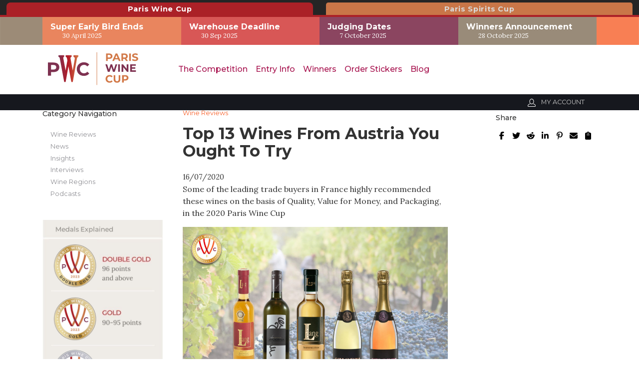

--- FILE ---
content_type: text/html; charset=utf-8
request_url: https://pariswinecup.com/en/blog/wine-reviews-3454/top-13-wines-from-austria-you-ought-to-try--346.htm
body_size: 17787
content:
<!doctype html>
<html lang="en">
	<head>
						
		<title>Top 13 Wines From Austria You Ought To Try </title>
		<meta name="description" content="Some of the leading trade buyers in France highly recommended these wines on the basis of Quality, Value for Money, and Packaging, in the 2020 Paris Wine Cup" />
		<meta name="keywords" content="Paris Wine Cup, Concours Vin, Concours du Vin, Vin Francais, Concours pour vins, 2021 concours du vin, vins concours, coupe du vin, La coupe du vin Paris, wijnconcours, şarap yarışması, konkurs na wino, ワインコンクール, Weinwettbewerb,  competição de vinhos, concursos de vinhos,  Challenge du vins, concurența cu sectorul vitivinicol,  concorso enologico, concursos de vinos, Paris Wine Cup new dates, PWC new dates," />
		<meta property="og:url" content="https://pariswinecup.com/en/blog/wine-reviews-3454/top-13-wines-from-austria-you-ought-to-try--346.htm" />
		<meta property="og:type" content="article" />
		<meta property="og:title" content="Top 13 Wines From Austria You Ought To Try " />
		<meta property="og:description" content="Some of the leading trade buyers in France highly recommended these wines on the basis of Quality, Value for Money, and Packaging, in the 2020 Paris Wine Cup" />
									<meta property="og:image" content="https://static.pariswinecup.com/en/blog/images/w/1200/ParisWineCup-07162020124448000000-5f104bc0386b8.jpg" />
						<meta property="og:locale" content="en_UK">
		<meta property="og:site_name" content="Paris Wine Cup">
		<meta name="twitter:card" content="summary_large_image" />				
	
	<meta charset="utf-8">
<meta name="viewport" content="width=device-width, initial-scale=1.0">
<link rel="shortcut icon" href="https://static.pariswinecup.com/cont/img/logo_favIcon.png" />
<meta name="language" content="en" />
<meta name="DC.language" content="en" />
<meta name="robots" content="INDEX,FOLLOW,ALL" />
<link rel="canonical" href="https://pariswinecup.com/en/blog/wine-reviews-3454/top-13-wines-from-austria-you-ought-to-try--346.htm"/>
<link href="https://fonts.googleapis.com/css?family=Lora|Montserrat:400,500,700,800,900&display=swap" rel="stylesheet">
<!-- load all Font Awesome v6 styles -->
<link href="https://beverageexecutive.com/cont/js/fontawesome/css/all.css" rel="stylesheet" />
<!-- support v4 icon references/syntax -->
<link href="https://beverageexecutive.com/cont/js/fontawesome/css/v4-shims.css" rel="stylesheet" />
<script src="https://apis.google.com/js/platform.js"></script>
<script async src="/cont/js/functions.js" type="text/javascript"></script>
<script type="text/javascript" src="https://static.pariswinecup.com/cont/js/jquery.js"></script>	
  
    <script type="text/javascript" src="/cont/js/jQueryUI/jQuery-UI.min.js"></script>
    <script type="text/javascript" src="/cont/js/jQueryUI/jquery-migrate-3.3.0.min.js"></script>
    <link rel="stylesheet" href="/cont/js/jQueryUI/jQuery-UI.theme.css" type="text/css" media="screen">
    <link rel="stylesheet" href="/cont/js/jQueryUI/jQuery-UI-custom.css" type="text/css" media="screen">
    <script type="text/javascript" src="https://static.pariswinecup.com/cont/js/jquery.form.js"></script>
    <script src="https://static.pariswinecup.com/cont/js/validate/jquery.validate.min.js"></script>
    <script src="https://static.pariswinecup.com/cont/js/validate/additional-methods.min.js"></script>
	<script src="https://static.pariswinecup.com/cont/js/modal/modal.js" type="text/javascript"></script>
	<link rel="stylesheet" href="https://static.pariswinecup.com/cont/js/modal/modal.css" type="text/css" />
	<script src="https://static.pariswinecup.com/cont/js/fancybox/jquery.fancybox.js" type="text/javascript"></script>
	<link href="https://static.pariswinecup.com/cont/js/fancybox/jquery.fancybox.css" rel="stylesheet" type="text/css" />
	<link href="https://pariswinecup.com/cont/css/styles_public_parisWineCup.css" rel="stylesheet" type="text/css" />
<script async src="https://platform.twitter.com/widgets.js" charset="utf-8"></script>
	<script type="text/javascript" src="https://static.pariswinecup.com/cont/js/echo.min.js"></script>
<!-- Related promotional items CSS -->
<link href="https://beverageexecutive.com/cont/css/styles_relatedPromotionalItems.css" rel="stylesheet" type="text/css" />
<script type="text/javascript" src="/cont/relatedPurchasesItems/relatedPurchasesItems.js"></script>
<script>
  (function(i,s,o,g,r,a,m){i['GoogleAnalyticsObject']=r;i[r]=i[r]||function(){
  (i[r].q=i[r].q||[]).push(arguments)},i[r].l=1*new Date();a=s.createElement(o),
  m=s.getElementsByTagName(o)[0];a.async=1;a.src=g;m.parentNode.insertBefore(a,m)
  })(window,document,'script','https://www.google-analytics.com/analytics.js','ga');

  ga('create', 'UA-139883091-1', 'auto');
  ga('send', 'pageview');
</script>
	</head>
	<body id="blog" class="blog blog detail  en desktop recID-346">
		<div id="wrapper">
			<header id="innerSectionsHeader">
			<nav class="headerTop">
			<ul>
				<li class="topTablink current"><a href="https://pariswinecup.com/" target="_blank"><span>Paris Wine Cup</span></a></li>
				<li class="topTablink"><a href="https://parisspiritscup.com/" target="_blank"><span>Paris Spirits Cup</span></a></li>
			</ul>
		</nav>
		<section class="stack linksBar hideOnMobile">
				<div class="box linksBar contentViewport"> 
	    <!-- cached START on 2026-01-18T09:37:28-06:00 -->
		
						<article class="id-295 linksBar">
									 
								<div class="txt">
		    		   
		  			<div class="body"><div>
<h3>Super Early Bird Ends</h3>

<p>30 April 2025</p>
</div>

<div>
<h3>Warehouse Deadline</h3>

<p>30 Sep 2025</p>
</div>

<div>
<h3>Judging Dates</h3>

<p>7 October&nbsp;2025</p>
</div>

<div>
<h3>Winners Announcement</h3>

<p>28 October&nbsp;2025</p>
</div>
</div>
		  		</div>
		  	</article>
		
		<!-- cached on 2026-01-18T09:37:28-06:00 -->
	</div>
		</section>
	<section class="logoBar">
		<div class="contentViewport flexContainer stackOnMobile">
			<div class="col col1 flexContainer">
								<a href="/en/">
											<img src="https://static.pariswinecup.com/cont/img/logo_rectangle_color.svg" alt="Paris Wine Cup logo">
									</a>
			</div>
			<div class="col col2 flexContainer">
					<nav class="primary main" >
	  <ul class="mnu">
	    	    
	    <li id="recID-238" class=" muf">
	    	<a href="/en/the-competition-238.htm" target="_self">The Competition</a>
		    
				<ul class="subMenu" id="parentSectionID-238">
				
		    		
				        <li id="recID-237" class=" muf"><a href="/en/about-pwc-237.htm">About PWC</a></li>
		      		
			    	
				
		    		
				        <li id="recID-261" class=" muf"><a href="/en/about-btn-261.htm">About BTN</a></li>
		      		
			    	
				
		    		
				        <li id="recID-247" class=" muf"><a href="/en/judging-process-247.htm">Judging Process</a></li>
		      		
			    	
				
		    		
				        <li id="recID-257" class=" muf"><a href="/en/participating-events-257.htm">Participating Events</a></li>
		      		
			    	
				
		    		
				        <li id="recID-258" class=" muf"><a href="/en/awards-258.htm">Awards</a></li>
		      		
			    	
				
		    		
			    	
			          	<li id="recID-250" class=" lnk"><a href="/en/media-partners.htm" target="_self">Media Partners</a></li>
			    	
				
		    		
				        <li id="recID-248" class=" muf"><a href="/en/faq-248.htm">FAQ</a></li>
		      		
			    	
				
		    		
				        <li id="recID-241" class=" muf"><a href="/en/contact-241.htm">Contact</a></li>
		      		
			    	
				
			    </ul>
		    
	        </li>

	    
	    <li id="recID-251" class=" muf">
	    	<a href="/en/entry-info-251.htm" target="_self">Entry Info</a>
		    
				<ul class="subMenu" id="parentSectionID-251">
				
		    		
				        <li id="recID-254" class=" muf"><a href="/en/shipping-instructions-254.htm">Shipping Instructions</a></li>
		      		
			    	
				
		    		
				        <li id="recID-317" class=" muf"><a href="/en/impact-of-winning-a-medal-at-the-paris-wine-cup-317.htm">Impact Of Winning A Medal At The Paris Wine Cup</a></li>
		      		
			    	
				
		    		
				        <li id="recID-246" class=" muf"><a href="/en/why-enter-246.htm">Why Enter</a></li>
		      		
			    	
				
		    		
				        <li id="recID-252" class=" muf"><a href="/en/how-to-enter-252.htm">How To Enter</a></li>
		      		
			    	
				
		    		
				        <li id="recID-253" class=" muf"><a href="/en/key-deadlines-and-pricing-253.htm">Key Deadlines and Pricing</a></li>
		      		
			    	
				
		    		
				        <li id="recID-255" class=" muf"><a href="/en/terms-and-conditions-255.htm">Terms and Conditions</a></li>
		      		
			    	
				
			    </ul>
		    
	        </li>

	    
	    <li id="recID-323" class=" lnk">
	    	<a href="https://pariswinecup.com/en/competition-global-results/2023/" target="_self">Winners</a>
		    
				<ul class="subMenu" id="parentSectionID-323">
				
		    		
			    	
			          	<li id="recID-338" class=" lnk"><a href="https://pariswinecup.com/en/competition-global-results/2023/" target="_self">2023 Winners</a></li>
			    	
				
		    		
				        <li id="recID-326" class=" muf"><a href="/en/promote-your-win-326.htm">Promote Your Win</a></li>
		      		
			    	
				
		    		
				        <li id="recID-325" class=" muf"><a href="/en/press-template-325.htm">Press Template</a></li>
		      		
			    	
				
		    		
				        <li id="recID-324" class=" mns"><a href="/en/medals-and-press-images-324.htm">Medals and Press Images</a></li>
		      		
			    	
				
			    </ul>
		    
	        </li>

	    
	    <li id="recID-327" class=" lnk">
	    	<a href="/en/medal-stickers-purchase/" target="_blank">Order Stickers</a>
		    
				<ul class="subMenu" id="parentSectionID-327">
				
			    </ul>
		    
	        </li>

	    
	    <li id="recID-236" class=" lnk">
	    	<a href="/en/blog/" target="_self">Blog</a>
		    
				<ul class="subMenu" id="parentSectionID-236">
				
			    </ul>
		    
	        </li>

	    
	    	  </ul>
	</nav>
<script type="text/javascript">
	// deploy subsections when parent section clicked
	$(document).ready(function(){
		$('ul.subMenu').each(function(){
			if($(this).find('li').length == 0){
				$(this).remove();
			}
		});
	});

	function deploySubSections(parentSectionID){
		$('.main .subMenu').css('display','none');// Hide all submenus
		$('.main #parentSectionID-'+parentSectionID).css('display','block'); // Show requested sub menu
	};
	
	</script>			</div>
					<div class="box headerCustomButtons col col3"> 
	    <!-- cached START on 2026-01-18T09:37:28-06:00 -->
		
						<article class="id-312 headerCustomButtons">
									 
								<div class="txt">
		    		   
		  			<div class="body"></div>
		  		</div>
		  	</article>
		
		<!-- cached on 2026-01-18T09:37:28-06:00 -->
	</div>
			</div>
	</section>
	<div class="headerTools">
		<div class="contentViewport">
			<ul class="usersMenu">
				<!-- <li><a href="/en/enter-now-256.htm">Register Now</a></li> -->
																				<li><a href="javascript:showHideElement('#participantsLoginFormContainer');" class="login_btn" id="loginButton" alt="Log into your existing account for PWC"><img src="https://static.pariswinecup.com/cont/img/icn_user_white.svg" class="icn user"> <span>My Account</span></a></li>
										
					<div id="participantsLoginFormContainer" class="box users" style="display: none;">
						<!-- START visitor login form --> 
						<form action="/en/users/login/do-login/" id="participantsLoginForm" method="post" class="standard trackTooltipArea">
							<div id="feedbackLogin" style="display: none;"></div>
							<label for="user">Your Email</label>
							<input type="email" name="user" id="userEmailAddress" placeholder="Email" required /> 
							<label for="password">Your Password</label>
							<input type="password" name="password" id="password" placeholder="Password" required /> 
							<input class="btn rectangle" id="participantsLoginBtn" type="submit" value="Log-in">
							<p class="disclaimer">If you have not registered for PWC yet, <br/>please click <a href="/en/users/sign-up.htm" class="modalOpener fancybox.ajax">here</a> and register first.</p>
							<p class="disclaimer small">Need to recover your password? <a href="/en/participants-zone/password-retrieval.htm">click here</a></p>
						</form>
						<script type="text/javascript">
							$.validator.addMethod("validate_email", function(value, element) {
		                        if (/^([a-zA-Z0-9_\.\-])+\@(([a-zA-Z0-9\-])+\.)+([a-zA-Z0-9]{2,4})+$/.test(value)) {
		                            return true;
		                        } else {
		                            return false;
		                        }
		                    }, "Please enter a valid email");
							$(document).ready(function(){
					          $('#participantsLoginForm').validate({ //Validate Login Form
					              rules: {
					                user: {
					                    required: true,
					                    email: {
								            validate_email: true
								        },
					                },   
					                password: {
					                    required: true,
					                },                        
					              },
					              messages: {
					                user: {
					                  required: "Email is required", 
					                  email: "Please enter a valid email address"
					                },
					                password: {
					                  required: "Password is required",
					                }, 
					              }
					          });
					        }); 
						    var formErrorCodes = {
								0: '<span class="icn white large alert"><p></span>Unknown error. Please try again later.</p>',
								2003 : '<p><i class="far fa-frown"></i>The User is already registered in our database. Please enter a new one or log-in.</p>',
								2008 : '<p><i class="far fa-frown"></i>Your User account has been created successfully. <a href="#log-in">Log-in now</a>.</p>',
								2010 : '<p><i class="far fa-frown"></i>The entered Nick-Name is already in use. Please select another one.</p>',
								2011 : '<p><i class="far fa-frown"></i>You are missing mandatory fields.</p>',
								2012 : '<p>Passwords do not match, please try again.</p>',
								2015 : '<p><i class="far fa-frown"></i>Invalid captcha text.</p>',
								2016 : '<p><i class="far fa-frown"></i>Your User account has been created successfully. A message has been sent to your email to confirm your account. Now redirecting to BTN home.</p>',
								2020 : '<p><i class="far fa-frown"></i>User account not yet verified.</p>',
								2021 : '<p><i class="far fa-frown"></i>Your user account has been placed temporarily under review. Please contact support.</p>',
								2022 : '<p><i class="far fa-frown"></i></p>',
								2023 : '<p><i class="far fa-frown"></i>Invalid username/password.</p>',
                                2024 : '<p><i class="far fa-frown"></i>Invalid email format.</p>',
                                2025 : '<p><i class="far fa-frown"></i>The length of the username should be less than 50 characters.</p>',
                                2026 : '<p><i class="far fa-frown"></i>The length of the password should be less than 40 characters.</p>'
						    };
						    $('#participantsLoginForm').ajaxForm({
					            beforeSubmit: function () {
					                $('#feedbackLogin').next('div.errorMsg').fadeOut('slow'); // preemptively remove error div (will be shown again if necessary)
					                if($('#participantsLoginForm').valid()){
					                    return true;
					                } else {
					                    return false; // don't submit and have validate show the errors
					                }
					            }, // END beforeSubmit: function ()
					            success: function (responseText, statusText, xhr) {
					                if (responseText.status=="KO") { // User could not be logged in, display error msg
					                  $('#feedbackLogin').html(formErrorCodes[responseText.errorCode]);
					                  $('#feedbackLogin').fadeIn('slow');
					                } else if (responseText.errorCode=="2022") { // User could be logged in OK
					                  window.location.href = "/en/participants-zone/my-submissions/review-my-submissions.htm";
					                }
					            }    
					        });
						</script>
						<!-- END participants login form -->
					</div>
							</ul>
		</div>
	</div><!-- END .headerTools -->
</header>	
						<div id="mainContentArea">
				<section class="contentViewport">
										
						<main class="marginBottom-L marginTop-M">
							<article class="flexContainer flexLayout6 stackOnMobile">
								<div class="col col1 paddOnMobile hideOnMobile">
										<nav class="category box generateCategoryMenu menuStyle2 headerStyle4 marginBottom-M">
		<header>
			<span></span><h1>Category Navigation</h1>
		</header>
		<ul>
			
			<li class="catID-3454">
				
				
					<a href="/en/blog/categories/wine-reviews-3454/">Wine Reviews</a>
					
							</li>
			
			<li class="catID-3418">
				
				
					<a href="/en/blog/categories/news-3418/">News</a>
					
							</li>
			
			<li class="catID-1">
				
				
					<a href="/en/blog/categories/insights-1/">Insights</a>
					
							</li>
			
			<li class="catID-3447">
				
				
					<a href="/en/blog/categories/interviews-3447/">Interviews</a>
					
							</li>
			
			<li class="catID-3446">
				
				
					<a href="/en/blog/categories/wine-regions-3446/">Wine Regions</a>
					
							</li>
			
			<li class="catID-3448">
				
					<a href="https://pariswinecup.com/en/podcasts/" target="__blank">Podcasts</a>
				
					
							</li>
			
		</ul>
	</nav>

		<aside class="box medalsExplained innerCardArticleStyle6 headerStyle2"> 
	    <!-- cached START on 2026-01-18T10:51:32-06:00 -->
		
						<article class="id-288 medalsExplained">
									 
								<div class="txt">
		    		   
		  			<div class="body"><p><img alt="Paris Wine Cup Medals Explained" src="https://pariswinecup.com/cont/gen/imagePot/ParisWineCup-04132023230406000000-6438d0b6b1ef0.jpg"/></p>

<p><a class="btn rectangle fullWidth" href="https://pariswinecup.com/en/medal-stickers-purchase/" target="_blank">Order your medal stickers</a></p>
</div>
		  		</div>
		  	</article>
		
		<!-- cached on 2026-01-18T10:51:32-06:00 -->
	</aside>
									</div>
								<div class="col col2 detailedLayout2 paddOnMobile bgColor narrowEditorialContent">
									<hgroup>
																					<h3>
												
													
														<a href="/en/blog/categories/wine-reviews-3454/" title="See other blog posts in this category">Wine Reviews</a>
													
												
											</h3>
																				<header>
											<h1>Top 13 Wines From Austria You Ought To Try </h1>
											<datetime>16/07/2020</datetime>
											<h2>Some of the leading trade buyers in France highly recommended these wines on the basis of Quality, Value for Money, and Packaging, in the 2020 Paris Wine Cup</h2>
										</header>
										<div class="imgContainer">
											<img src="https://static.pariswinecup.com/cont/img/lazy_load_transparent.png" data-echo="https://static.pariswinecup.com/en/blog/images/w/1920/ParisWineCup-07162020124448000000-5f104bc0386b8.jpg" class="left" alt="Photo for: Top 13 Wines From Austria You Ought To Try "/>
										</div>
																			</hgroup>
									<div class="body">
										<p>Apart from its Alpine Skiing World Cup, winter sports, its arts and crafts industry, most notably fine hand-crafted items, customized jewellery, ceramics, and glassware - Austria is also famous for its lip-smacking wines. Especially its Gr&uuml;ner Veltliner varietal.</p>

<p>Wouldn&rsquo;t you like to try some?</p>

<p>Here are the top 13 wines from Austria that you should try this year.</p>

<h3>1. Cuvee Prestige -&nbsp;Szigeti Sektkellerei GmbH</h3>

<p>Produced by Szigeti Sektkellerei, Austria, Cuvee Prestige comes with 12% ABV. The grape varieties included in Cuvee Prestige are Chardonnay, Pinot Blanc, Blaufr&auml;nkisch.</p>

<p>Cuvee Prestige has a bouquet of stone fruit, blackberries, and wild strawberries. Harmonious, full-body, wild strawberries on the palate, ripe and caramel.</p>

<p><img alt="Cuvee Prestige" src="https://pariswinecup.com/cont/blog/imagePot/ParisWineCup-07202020101601000000-5f156ee1c21a8.jpg" style="height:400px; width:540px" /></p>

<h4 style="text-align:center"><a class="btn rectangle" href="https://pariswinecup.com/en/competition-global-results/2020/#GoldMedal" target="_blank">92 Points</a></h4>

<p>Gold Medal Winner Wine: <a href="http://pariswinecup.com/en/competition-global-results/2020/#GoldMedal" target="_blank">Cuvee Prestige</a></p>

<p>It is perfect with aperitif and meal companion.</p>

<p>For the winery&rsquo;s &ldquo;house cuve&eacute;&rdquo;, their cellar master combines three distinctive grape varieties to create a unique taste experience - just like in the production of champagne.</p>

<p>[[relatedPurchasesItems-45]]</p>

<p>Cuvee Prestige won a Gold medal at the 2020 Paris Wine Cup held at Les Salons Hoche, Paris on 29th June 2020.</p>

<h3>2. Riesling Selection -&nbsp;Bioweinhof Widerna</h3>

<p>2017 Riesling - Selection Produced by Bioweinhof Widerna, Austria is intense golden yellow with ripe apricot aromas on the nose and elegant acidity on the finish. Aged in a barrel at Bioweinhof Widerna, this wine has 13.10% ABV.</p>

<p><img alt="Riesling - Selection" src="https://pariswinecup.com/cont/blog/imagePot/ParisWineCup-07202020124653000000-5f15923dd7da2.jpg" style="height:400px; width:540px" /></p>

<h4 style="text-align:center"><a class="btn rectangle" href="https://pariswinecup.com/en/competition-global-results/2020/#GoldMedal" target="_blank">91 Points</a></h4>

<p>Gold Medal Winner Wine: <a href="http://pariswinecup.com/en/competition-global-results/2020/#GoldMedal" target="_blank">Riesling - Selection</a></p>

<p>Alexander, the founder had a vision from an early age, he wanted to be a farmer. At the age of 16, he laid the cornerstone of the farm when he bought his first vineyard. The fields and vineyards in the middle of the Retz region have been managed organically since 2000. He is supported by Elisabeth and the three sons, who contribute their different talents. The consciousness of nature and quality are the basis of a philosophy that creates wonderful, meaningful wines at Bioweinhof Widerna</p>

<p>2017 Riesling - Selection won a Gold medal at the 2020 Paris Wine Cup held at Les Salons Hoche, Paris on 29th June 2020.</p>

<h3>3. Pinot Noir Rose -&nbsp;Szigeti Sektkellerei GmbH</h3>

<p>2018 Pinot Noir Rose by Szigeti Sektkellerei GmbH, Austria, comes with 13% ABV. The grapes used in this wine are 100% Pinot Noir.&nbsp;</p>

<p>Pinot Noir Rose has a bouquet that contains black cherries, wildwood berries, strawberry, and a hint of vanilla. It has a powerful structure and very well balanced acidity.</p>

<p><img alt="Pinot Noir Rose" src="https://pariswinecup.com/cont/blog/imagePot/ParisWineCup-07202020124715000000-5f159253318bc.jpg" style="height:400px; width:540px" /></p>

<h4 style="text-align:center"><a class="btn rectangle" href="https://pariswinecup.com/en/competition-global-results/2020/#GoldMedal" target="_blank">90 Points</a></h4>

<p>Gold Medal Winner Wine: <a href="http://pariswinecup.com/en/competition-global-results/2020/#GoldMedal" target="_blank">Pinot Noir Rose</a></p>

<p>Pinot Noir Rise goes with all dishes &ndash; from aperitif to dessert.</p>

<p>2018 Pinot Noir Rose won a Gold medal at the 2020 Paris Wine Cup held at Les Salons Hoche, Paris on 29th June 2020.</p>

<h3>4. Pinot noir Beerenauslese -&nbsp;Weingut Helmut Lang</h3>

<p>Produced by Weingut Helmut Lang, Austria, Pinot noir Beerenauslese has an ABV of 12,5% Vol. Its drinking temperature should be 10&deg;C for amazing results.</p>

<p><img alt="Pinot noir Beerenauslese" src="https://pariswinecup.com/cont/blog/imagePot/ParisWineCup-07202020124737000000-5f15926978bda.jpg" style="height:400px; width:540px" /></p>

<h4 style="text-align:center"><a class="btn rectangle" href="https://pariswinecup.com/en/competition-global-results/2020/#SilverMedal" target="_blank">View Score</a></h4>

<p>Silver Medal Winner Wine: <a href="http://pariswinecup.com/en/competition-global-results/2020/#SilverMedal" target="_blank">Pinot noir Beerenauslese</a></p>

<p>Pinot noir Beerenauslese has intense fruit aroma of quince, and apple compote. Soft and mellow on the palate. Decent blackberry and raspberry flavor. The gentle roasting flavor of light caramel. A sweet, little tart BA with an animating symbiosis between spiciness and fruitiness.</p>

<p>Pinot noir Beerenauslese won a Silver medal at the 2020 Paris Wine Cup held at Les Salons Hoche, Paris on 29th June 2020.</p>

<h3>5. Blanc de Blancs -&nbsp;Szigeti Sektkellerei GmbH</h3>

<p>Produced in Austria by Szigeti Sektkellerei, Blanc de Blancs has an ABV of 13.5%. It contains Chardonnay grapes. Blanc de Blancs comes with sades of peach, ripe, and lightly roasted hazelnuts. Dry on the palate with balanced acidity and hints of fresh brioche.</p>

<p>Blanc de Blancs is recommended with crustaceans, and also meat dishes.</p>

<p><img alt="Blanc de Blancs" src="https://pariswinecup.com/cont/blog/imagePot/ParisWineCup-07202020124758000000-5f15927ea6e4f.jpg" style="height:400px; width:540px" /></p>

<h4 style="text-align:center"><a class="btn rectangle" href="https://pariswinecup.com/en/competition-global-results/2020/#SilverMedal" target="_blank">View Score</a></h4>

<p>Silver Medal Winner Wine: <a href="http://pariswinecup.com/en/competition-global-results/2020/#SilverMedal" target="_blank">Blanc de Blancs</a></p>

<p>A classic Blanc de Blancs which, like its French counterparts, is made from 100% Chardonnay grapes and matures on the lees for at least 18 months.</p>

<p>Blanc de Blancs won a Silver medal at the 2020 Paris Wine Cup held at Les Salons Hoche, Paris on 29th June 2020.</p>

<h3>6. Chardonnay Beerenauslese 2017&nbsp;-&nbsp;Weingut Helmut Lang</h3>

<p>Produced by Weingut Helmut Lang, 2017 Chardonnay Beerenauslese has an ABV of 13%. It is served at a temperature of 8-10&deg;C.</p>

<p><img alt="Chardonnay Beerenauslese 2017" src="https://pariswinecup.com/cont/blog/imagePot/ParisWineCup-07202020124817000000-5f159291af557.jpg" style="height:400px; width:540px" /></p>

<h4 style="text-align:center"><a class="btn rectangle" href="https://pariswinecup.com/en/competition-global-results/2020/#SilverMedal" target="_blank">View Score</a></h4>

<p>Silver Medal Winner Wine: <a href="http://pariswinecup.com/en/competition-global-results/2020/#SilverMedal" target="_blank">Chardonnay Beerenauslese 2017</a></p>

<p>Chardonnay Beerenauslese is full-bodied. Velvet. Strong body. Dezent freshness. Ripe composition out of pear, apple, and honeydew. Slight buttery taste. Off-dry. Spicy taste supports the sweetness very elegantly. Long strong aftertaste.</p>

<p>2017 Chardonnay Beerenauslese won a Silver medal at the 2020 Paris Wine Cup held at Les Salons Hoche, Paris on 29th June 2020.</p>

<h3>7. Gelber Muskateller Eiswein 2008&nbsp;-&nbsp;Weingut Helmut Lang</h3>

<p>2008 Gelber Muskateller Eiswein is produced by Weingut Helmut Lang, Austria. This wine has 10.5% ABV and it can be served at a drinking temperature of 8&deg;C.</p>

<p><img alt="Gelber Muskateller Eiswein 2008" src="https://pariswinecup.com/cont/blog/imagePot/ParisWineCup-07202020124834000000-5f1592a219efa.jpg" style="height:400px; width:540px" /></p>

<h4 style="text-align:center"><a class="btn rectangle" href="https://pariswinecup.com/en/competition-global-results/2020/#SilverMedal" target="_blank">View Score</a></h4>

<p>Silver Medal Winner Wine: <a href="http://pariswinecup.com/en/competition-global-results/2020/#SilverMedal" target="_blank">Gelber Muskateller Eiswein 2008</a></p>

<p>2008 Gelber Muskateller Eiswein is mature with fresh apricot compote. Glorious apricot and butterscotch complexity. Ginger top notes. Spicy citrus marmalade. Caramelized pineapple on the palate. High complexity due to maturity. High, flavor attracting balance with a zesty acid backbone.</p>

<p>2008 Gelber Muskateller Eiswein won a Silver medal at the 2020 Paris Wine Cup held at Les Salons Hoche, Paris on 29th June 2020.</p>

<h3>8. S&auml;mling 88 Trockenbeerenauslese 2017&nbsp;-&nbsp;Weingut Helmut Lang</h3>

<p>Produced by Weingut Helmut Lang, Austria, 2017 S&auml;mling 88 Trockenbeerenauslese has an ABV of 13% Vol with a drinking temperature of 8-9&deg;C.</p>

<p><img alt="Sämling 88 Trockenbeerenauslese 2017" src="https://pariswinecup.com/cont/blog/imagePot/ParisWineCup-07202020124850000000-5f1592b2aefc0.jpg" style="height:400px; width:540px" /></p>

<h4 style="text-align:center"><a class="btn rectangle" href="https://pariswinecup.com/en/competition-global-results/2020/#SilverMedal" target="_blank">View Score</a></h4>

<p>Silver Medal Winner Wine: <a href="http://pariswinecup.com/en/competition-global-results/2020/#SilverMedal" target="_blank">S&auml;mling 88 Trockenbeerenauslese 2017</a></p>

<p>2017 S&auml;mling 88 Trockenbeerenauslese has a sweetish aroma of fresh grapes. Scents of citrus and lychees. Refreshing relation of sweetness and acidity. Pleasant herbal taste. Ripe grapefruit and orange. A fruity Auslese with a perfect balance of sweetness, acidity, and spiciness.</p>

<p>2017 S&auml;mling 88 Trockenbeerenauslese won a Silver medal at the 2020 Paris Wine Cup held at Les Salons Hoche, Paris on 29th June 2020.</p>

<h3>9. Rotholz Cuve&eacute; Barrique -&nbsp;Bioweinhof Widerna</h3>

<p>Produced by Bioweinhof Widerna, Austria, 2018 Rotholz - Cuve&eacute; Barrique is dry with ABV of 12.5%. This wine is dark ruby ​​red in color, a harmony of fruit and velvety soft tannins.</p>

<p><img alt="Rotholz - Cuveé Barrique " src="https://pariswinecup.com/cont/blog/imagePot/ParisWineCup-07202020124912000000-5f1592c8a1260.jpg" style="height:400px; width:540px" /></p>

<h4 style="text-align:center"><a class="btn rectangle" href="https://pariswinecup.com/en/competition-global-results/2020/#SilverMedal" target="_blank">View Score</a></h4>

<p>Silver Medal Winner Wine: <a href="http://pariswinecup.com/en/competition-global-results/2020/#SilverMedal" target="_blank">Rotholz - Cuve&eacute; Barrique</a></p>

<p>2018 Rotholz - Cuve&eacute; Barrique won a Silver medal at the 2020 Paris Wine Cup held at Les Salons Hoche, Paris on 29th June 2020.</p>

<h3>10. S&auml;mling 88/Welschriesling Eiswein 1990&nbsp;-&nbsp;Weingut Helmut Lang</h3>

<p>Produced by Weingut Helmut Lang, Austria, 1990 Welschriesling Eiswein is dry and comes with 11% ABV. The quantity of this wine is 750ml per bottle. 1990 Welschriesling Eiswein isa fresh, spicy classic with lively acidity.</p>

<p><img alt="Sämling 88/Welschriesling Eiswein 1990" src="https://pariswinecup.com/cont/blog/imagePot/ParisWineCup-07202020124945000000-5f1592e94dd43.jpg" style="height:400px; width:540px" /></p>

<h4 style="text-align:center"><a class="btn rectangle" href="https://pariswinecup.com/en/competition-global-results/2020/#SilverMedal" target="_blank">View Score</a></h4>

<p>Silver Medal Winner Wine: <a href="http://pariswinecup.com/en/competition-global-results/2020/#SilverMedal" target="_blank">S&auml;mling 88/Welschriesling Eiswein 1990</a></p>

<p>1990 S&auml;mling 88/Welschriesling Eiswein won a Silver medal at the 2020 Paris Wine Cup held at Les Salons Hoche, Paris on 29th June 2020.</p>

<h3>11. Riesling Eiswein 2015&nbsp;-&nbsp;Weingut Helmut Lang</h3>

<p>2015 Riesling Eiswein is produced by Weingut Helmut Lang, Austria. It is made in the southeast facing vineyards from the top sites Engelreich and Berg; conglomerate soil with high chalk content.</p>

<p>Harvested on the 31st of December 2015 at minus 11&deg;C, 2015 Riesling Eiswein is fermented in stainless steel at 17&deg; Celsius.</p>

<p><img alt="Riesling Eiswein 2015" src="https://pariswinecup.com/cont/blog/imagePot/ParisWineCup-07202020125048000000-5f1593284c877.jpg" style="height:400px; width:540px" /></p>

<h4 style="text-align:center"><a class="btn rectangle" href="https://pariswinecup.com/en/competition-global-results/2020/#BronzeMedal" target="_blank">View Score</a></h4>

<p>Bronze Medal Winner Wine: <a href="http://pariswinecup.com/en/competition-global-results/2020/#BronzeMedal" target="_blank">Riesling Eiswein 2015</a></p>

<p>2015 Riesling Eiswein contains strawflowers and hay, a very typical varietal character on the nose; dense with notes of caramel; dainty wooden nuances reveal traces of spice, clove cinnamon. This extraordinarily intense offering boasts with such an enormously sweet mellowness. Gorgeously focused and clean.</p>

<p>2015 Riesling Eiswein won a Bronze medal at the 2020 Paris Wine Cup held at Les Salons Hoche, Paris on 29th June 2020.</p>

<h3>12. Gruner Veltliner -&nbsp;Bioweinhof Widerna</h3>

<p>Produced by Bioweinhof Widerna, 2017 Gruner Veltliner is a dry wine with 10.5% ABV and comes in a bottle of 750 ml.&nbsp;</p>

<p><img alt="Gruner Veltliner" src="https://pariswinecup.com/cont/blog/imagePot/ParisWineCup-07202020125107000000-5f15933baaa96.jpg" style="height:400px; width:540px" /></p>

<h4 style="text-align:center"><a class="btn rectangle" href="https://pariswinecup.com/en/competition-global-results/2020/#BronzeMedal" target="_blank">View Score</a></h4>

<p>Bronze Medal Winner Wine: <a href="http://pariswinecup.com/en/competition-global-results/2020/#BronzeMedal" target="_blank">Gruner Veltliner</a></p>

<p>Its fresh and fruity lightness ensures - not only in summer - a tasty drinking pleasure.&nbsp;</p>

<p>2017 Gruner Veltliner won a Bronze medal at the 2020 Paris Wine Cup held at Les Salons Hoche, Paris on 29th June 2020.</p>

<h3>13. Chardonnay Trockenbeerenauslese 2004&nbsp;-&nbsp;Weingut Helmut Lang</h3>

<p>Produced by Weingut Helmut Lang, 2004 Chardonnay Trockenbeerenauslese is a sweet dessert wine with grape varietal - Chardonnay. Its designation is Trockenbeerenauslese and is produced in the region of Burgenland, Austria.</p>

<p>2004 Chardonnay Trockenbeerenauslese won a Bronze medal at the 2020 Paris Wine Cup held at Les Salons Hoche, Paris on 29th June 2020</p>

<hr />
<p><a href="https://pariswinecup.com/" target="_blank"><img alt="Paris Wine Cup" src="https://pariswinecup.com/cont/blog/imagePot/ParisWineCup-12132019083134000000-5df34c6691d08.png" style="float:left; height:150px; margin-left:10px; margin-right:10px; width:150px" />Paris Wine Cup</a> will be assessed and judged by a leading panel of top-level wine buyers with current direct commercial buying responsibility. Or wine consultants and experts who are also directly involved in the development of new wine brands or buying wine for commercial resale.</p>

<p>Put your wines in front of them and get rated by Value, Quality, and Package.&nbsp;</p>

<h3 style="text-align:center"><a class="btn rectangle" href="https://pariswinecup.com/en/how-to-enter-252.htm" target="_blank">PWC Entry Process &amp; Fees</a></h3>

<h3 style="margin-top:10px">Deadline For Submission Is Approaching Fast.</h3>

<p>Leading wine brands from around the world now have an opportunity to grow their business and gain the attention of wine buyers, wine directors and influencers globally via the <a href="https://beveragetradenetwork.com/en/welcome-to-btn.htm" target="_blank">Beverage Trade Network</a> Community.</p>

<p><a href="https://pariswinecup.com/en/how-to-enter-252.htm" target="_blank">Submit your wines</a> in the 2021 Paris Wine Cup.</p>

									</div>
									<div id="triggerSlidingModal"></div>
											<div class="box blogPostDetailPageTextBottom "> 
	    <!-- cached START on 2026-01-18T10:51:32-06:00 -->
		
						<article class="id-319 blogPostDetailPageTextBottom">
									 
								<div class="txt">
		    		   
		  			<div class="body"><h2>Give A Boost To Your Brand Globally. View Winning Benefits <a href="https://pariswinecup.com/en/impact-of-winning-a-medal-at-the-paris-wine-cup-317.htm" target="_blank">Here</a>.</h2>
</div>
		  		</div>
		  	</article>
		
		<!-- cached on 2026-01-18T10:51:32-06:00 -->
	</div>
	<!-- Section Tags:  --><!-- Banner position: blogPostDetailHorizontalBottom --><!-- blogPostDetailHorizontalBottom with no sectionTags -->	<div class="box banners defaultBehaviour blogPostDetailHorizontalBottom hideOnMobile">
	
	</div>
	<!-- END banner box -->
			
								</div><!-- END .col1 -->
								<div class="col col3 paddOnMobile">
									<aside class="detailedLayout2">
													<div class="box socialSharing defaultBehaviour headerStyle4">
		<header>
			<span></span>
			<h1>
				Share			</h1>
		</header>
		<article>
			<ul>
									<li>
						<a onclick="onClickSocialMedia('346','activeFBShare');" data-url="http://www.facebook.com/sharer.php?u=http://pariswinecup.com/en/blog/wine-reviews-3454/top-13-wines-from-austria-you-ought-to-try--346.htm" id="activeFBShare" class="icn facebook" title="Share on Facebook"><i class="fab fa-facebook-f"></i><span>Share on Facebook</span></a>
					</li>
									<li>
					<a onclick="onClickSocialMedia('346','activeTWShare');" data-url="http://twitter.com/share?url=http://pariswinecup.com/en/blog/wine-reviews-3454/top-13-wines-from-austria-you-ought-to-try--346.htm&text=					Top 13 Wines From Austria You Ought To Try  via @ " id="activeTWShare" class="icn twitter" title="Share on Twitter"><i class="fab fa-twitter"></i><span>Share on Twitter</span></a></li>
									<li>
						<a onclick="onClickSocialMedia('346','activeRedditShare');" data-url="http://reddit.com/submit?url=http://pariswinecup.com/en/blog/wine-reviews-3454/top-13-wines-from-austria-you-ought-to-try--346.htm&title=Top 13 Wines From Austria You Ought To Try : pariswinecup.com/en/blog/wine-reviews-3454/top-13-wines-from-austria-you-ought-to-try--346.htm" id="activeRedditShare" class="icn reddit" title="Share on Reddit"><i class="fab fa-reddit-alien"></i><span>Share on Reddit</span></a></li>
									<li>
						<a onclick="onClickSocialMedia('346','activeLinkedinShare');" data-url="http://www.linkedin.com/shareArticle?mini=true&url=http://pariswinecup.com/en/blog/wine-reviews-3454/top-13-wines-from-austria-you-ought-to-try--346.htm" id="activeLinkedinShare" class="icn linkedIn" title="Share on LinkedIn"><i class="fab fa-linkedin-in"></i><span>Share on LinkedIn</span></a></li>
									<li>
						<a href="javascript:void((function()%7Bvar%20e=document.createElement('script');e.setAttribute('type','text/javascript');e.setAttribute('charset','UTF-8');e.setAttribute('src','https://assets.pinterest.com/js/pinmarklet.js?r='+Math.random()*99999999);document.body.appendChild(e)%7D)());" class="icn pinterest" title="Share on Pinterest"><i class="fab fa-pinterest-p"></i><span>Share on Pinterest</span></a></li>
									<li>
						<a onclick="onClickSocialMedia('346','activeEmailShare');" data-url="mailto:?Subject=I found this article in Paris Wine Cup that I think might interest you&Body=I found an article you might like in Paris Wine Cup" id="activeEmailShare" class="icn email" title="Send by Email"><i class="fa-solid fa-envelope"></i><span>Send by Email</span></a></li>
									<li>
						<a onclick="copyClipboard('activeCopyURL'+'346'+'PWC');" data-url="https://pariswinecup.com/en/blog/wine-reviews-3454/top-13-wines-from-austria-you-ought-to-try--346.htm" id="activeCopyURL346PWC" class="icn copy" title="Copy URL to share the post URL in social media"><i class="fa-solid fa-clipboard"></i><span>Copy URL</span></a></li>
							</ul>
		</article>
		</div>
		<script type="text/javascript">
			var webShortName = 'PWC';
			var sectionName = 'blog';
			//This Ajax function is used for social share updated
			function onClickSocialMedia(idField,shareSocial){
				var url = $('#'+shareSocial).attr("data-url");
				window.open(url,'_blank');
				var cookieNameSocial = webShortName+shareSocial+idField;
				var cookieValueSocial = sectionName+'Shares';
				var activeShare = getViewsSharesCookie(cookieNameSocial);
				if(!activeShare){
					setViewsSharesCookie(cookieNameSocial,cookieValueSocial,3); // cookie is set for 3 hours
					$.ajax({
				      	type:'POST',
				        url:'/cont/socialSharing/socialSharing_box.php',
				        data:{behaviour:'updateShares',idField:idField,section:sectionName},
				        dataType:'JSON',
				        success:function(response){
				            if(response.status=='OK'){
		                    	//console.log("Update Successfully");
		                    }else{
		                    	console.log("Update fail");
		                    }
				        }
				    });
				}
			}
		</script>
				<script type="text/javascript">
				var socialSharing_statURL = "/cont/socialSharing/socialSharing_ajax.php";
				var socialSharing_statTable = "blog";
				var socialSharing_statRowId = "346";

				function socialSharing_getSocialNetworkingName(clickedJqueryObj) {
					socialNetworkingName = clickedJqueryObj.attr('class');
					// remove icn
					socialNetworkingName = socialNetworkingName.replace("icn ", "");
					socialNetworkingName = socialNetworkingName.replace(" icn ", "");
					socialNetworkingName = socialNetworkingName.replace(" icn", "");
					// trim
					socialNetworkingName.trim();
					return socialNetworkingName;
				}

				function socialSharing_addVote() {
					socialNetworkingName = socialSharing_getSocialNetworkingName($(this));
					console.log("click en " + socialNetworkingName);
					urlParams = new Array();
					urlParams.push("table=" + encodeURIComponent(socialSharing_statTable));
					urlParams.push("id=" + encodeURIComponent(socialSharing_statRowId));
					urlParams.push("socialNetworkingName=" + encodeURIComponent(socialNetworkingName));
					$.ajax({
						url: socialSharing_statURL + "?" + urlParams.join("&")
					});
				}

				$(document).ready(function() {
					$("div.socialSharingButtons a").click(socialSharing_addVote);
				});
			</script>
																							<div class="aside1">
												
											</div>
											<div class="aside2">
												
											</div>
										</aside>
								</div><!-- END .col3 -->
							</article>
						</main>
					
				</section>
								<footer class="marginBottom-M">
					<header class="headerStyle5 marginBottom-M">
						<h1>More from the Blog</h1>
					</header>
					
		<div class="box blog blog contentViewport card flush boxLayout2 innerCardArticleStyle2 innerFlexLayout2 innerFlexContainer paddOnMobile hideHeader">
		<header>
			<span></span><h1>Blog</h1>
		</header>
		<div class="listing">
			
			<article>
				
					<div class="imgContainer">
								        			<a href="/en/blog/interviews-3447/anastasia-zamarevas-approach-to-wine-without-rules-463.htm">
		        									<img src="https://static.pariswinecup.com/en/blog/images/w/250/ParisWineCup-09252023032516000000-651143ec63caa.jpg" border="0" class="none" alt="Photo for: Anastasia Zamareva’s Approach to Wine Without Rules" />
						</a>
					</div>
				
		        <div class="txt">
		        			        		<h3>Interviews</h3>
		        			        	<h2>
		        				        			<a href="/en/blog/interviews-3447/anastasia-zamarevas-approach-to-wine-without-rules-463.htm">
		        				        			Anastasia Zamareva’s Approach to Wine Without Rules
		        		</a>
		        	</h2>
		        	<div class="subTitle">
		        		<p><datetime>25/09/2023</datetime> A young sommelier unraveling the nuances of the current French landscape for wine preferences, wine education and wine tourism</p>
		        	</div>
		        </div>
	        		
	        			        			<a href="/en/blog/interviews-3447/anastasia-zamarevas-approach-to-wine-without-rules-463.htm" class="readMore">
	        			        			Read more	        		</a>
	        			    </article>
			
			<article>
				
					<div class="imgContainer">
								        			<a href="/en/blog/interviews-3447/globetrotting-for-grapes-caroline-maurins-journey-in-curating-adegas-terroirs-455.htm">
		        									<img src="https://static.pariswinecup.com/en/blog/images/w/250/ParisWineCup-09082023054705000000-64fafba97c421.jpg" border="0" class="none" alt="Photo for: Globetrotting for Grapes: Caroline Maurin’s journey in curating Adegas & Terroirs" />
						</a>
					</div>
				
		        <div class="txt">
		        			        		<h3>Interviews</h3>
		        			        	<h2>
		        				        			<a href="/en/blog/interviews-3447/globetrotting-for-grapes-caroline-maurins-journey-in-curating-adegas-terroirs-455.htm">
		        				        			Globetrotting for Grapes: Caroline Maurin’s journey in curating Adegas & Terroirs
		        		</a>
		        	</h2>
		        	<div class="subTitle">
		        		<p><datetime>08/09/2023</datetime> Read all about Wine Tourism, analyzing consumer behaviors, the world of online and offline wine shopping, and wine forward collaborations</p>
		        	</div>
		        </div>
	        		
	        			        			<a href="/en/blog/interviews-3447/globetrotting-for-grapes-caroline-maurins-journey-in-curating-adegas-terroirs-455.htm" class="readMore">
	        			        			Read more	        		</a>
	        			    </article>
			
			<article>
				
					<div class="imgContainer">
								        			<a href="/en/blog/interviews-3447/chasing-the-ultramarathon-of-wine-anna-spooner-456.htm">
		        									<img src="https://static.pariswinecup.com/en/blog/images/w/250/ParisWineCup-09082023065921000000-64fb0c991e210.jpg" border="0" class="none" alt="Photo for: Chasing the Ultramarathon of Wine: Anna Spooner" />
						</a>
					</div>
				
		        <div class="txt">
		        			        		<h3>Interviews</h3>
		        			        	<h2>
		        				        			<a href="/en/blog/interviews-3447/chasing-the-ultramarathon-of-wine-anna-spooner-456.htm">
		        				        			Chasing the Ultramarathon of Wine: Anna Spooner
		        		</a>
		        	</h2>
		        	<div class="subTitle">
		        		<p><datetime>08/09/2023</datetime> Diving into the diverse and dynamic responsibilities of a wine communicator, from international clients to virtual tastings, DipWSET, and the French lifestyle.
</p>
		        	</div>
		        </div>
	        		
	        			        			<a href="/en/blog/interviews-3447/chasing-the-ultramarathon-of-wine-anna-spooner-456.htm" class="readMore">
	        			        			Read more	        		</a>
	        			    </article>
			
		</div>
		<footer>
			<nav>
				<a href="/en/blog/archive/" class="btn rectangle">Blog archive</a>
			</nav>
		</footer>
		<!-- cached on 2026-01-18 10:51:32 -->
	</div>
						
		<div class="box blog blog contentViewport card flush innerCardArticleStyle3 innerFlexContainer innerFlexLayout3 paddOnMobile hideHeader">
		<header>
			<span></span><h1>Blog</h1>
		</header>
		<div class="listing">
			
			<article>
				
					<div class="imgContainer">
								        			<a href="/en/blog/interviews-3447/ethics-in-wine-writing-valeria-tenisons-perspective-on-transparency-and-independence-457.htm">
		        									<img src="https://static.pariswinecup.com/en/blog/images/w/250/ParisWineCup-09082023070954000000-64fb0f1232e7e.jpg" border="0" class="none" alt="Photo for: Ethics in Wine Writing: Valeria Tenison's Perspective on Transparency and Independence" />
						</a>
					</div>
				
		        <div class="txt">
		        			        		<h3>Interviews</h3>
		        			        	<h2>
		        				        			<a href="/en/blog/interviews-3447/ethics-in-wine-writing-valeria-tenisons-perspective-on-transparency-and-independence-457.htm">
		        				        			Ethics in Wine Writing: Valeria Tenison's Perspective on Transparency and Independence
		        		</a>
		        	</h2>
		        	<div class="subTitle">
		        		<p><datetime>08/09/2023</datetime> Delving into the ethical considerations of wine reviews, the best publications to follow for news and trends, and strategies for staying objective via education</p>
		        	</div>
		        </div>
	        		
	        			        			<a href="/en/blog/interviews-3447/ethics-in-wine-writing-valeria-tenisons-perspective-on-transparency-and-independence-457.htm" class="readMore">
	        			        			Read more	        		</a>
	        			    </article>
			
			<article>
				
					<div class="imgContainer">
								        			<a href="/en/blog/interviews-3447/i-started-the-series-what-im-drinking-with-the-goal-of-sharing-the-abundance-of-amazing-thoughtfully-made-and-small-batch-wine-that-is-so-accessible-here-in-europe--458.htm">
		        									<img src="https://static.pariswinecup.com/en/blog/images/w/250/ParisWineCup-09082023071845000000-64fb112542cea.jpg" border="0" class="left" alt="Photo for: “I started the series 'What I'm Drinking' with the goal of sharing the abundance of amazing, thoughtfully-made, and small-batch wine that is so accessible here in Europe.”" />
						</a>
					</div>
				
		        <div class="txt">
		        			        		<h3>Interviews</h3>
		        			        	<h2>
		        				        			<a href="/en/blog/interviews-3447/i-started-the-series-what-im-drinking-with-the-goal-of-sharing-the-abundance-of-amazing-thoughtfully-made-and-small-batch-wine-that-is-so-accessible-here-in-europe--458.htm">
		        				        			“I started the series 'What I'm Drinking' with the goal of sharing the abundance of amazing, thoughtfully-made, and small-batch wine that is so accessible here in Europe.”
		        		</a>
		        	</h2>
		        	<div class="subTitle">
		        		<p><datetime>08/09/2023</datetime> Read on about Gillian’s Sicilian ancestors who grew wine, life in France for an American, interesting wine projects under the sea, the French affair with a good brand story, penetrating the local markets, making wine from scratch, and more!</p>
		        	</div>
		        </div>
	        		
	        			        			<a href="/en/blog/interviews-3447/i-started-the-series-what-im-drinking-with-the-goal-of-sharing-the-abundance-of-amazing-thoughtfully-made-and-small-batch-wine-that-is-so-accessible-here-in-europe--458.htm" class="readMore">
	        			        			Read more	        		</a>
	        			    </article>
			
			<article>
				
					<div class="imgContainer">
								        			<a href="/en/blog/interviews-3447/theres-truly-no-other-country-that-celebrates-5-oclock-like-french-people-do--460.htm">
		        									<img src="https://static.pariswinecup.com/en/blog/images/w/250/ParisWineCup-09082023075645000000-64fb1a0d1f000.jpg" border="0" class="none" alt="Photo for: “There’s truly no other country that celebrates 5 o’clock like French people do.“" />
						</a>
					</div>
				
		        <div class="txt">
		        			        		<h3>Interviews</h3>
		        			        	<h2>
		        				        			<a href="/en/blog/interviews-3447/theres-truly-no-other-country-that-celebrates-5-oclock-like-french-people-do--460.htm">
		        				        			“There’s truly no other country that celebrates 5 o’clock like French people do.“
		        		</a>
		        	</h2>
		        	<div class="subTitle">
		        		<p><datetime>08/09/2023</datetime> Hop on to Marania’s journey from growing up in Napa, to studying in Bordeaux and now chasing the next wine adventure in Australia</p>
		        	</div>
		        </div>
	        		
	        			        			<a href="/en/blog/interviews-3447/theres-truly-no-other-country-that-celebrates-5-oclock-like-french-people-do--460.htm" class="readMore">
	        			        			Read more	        		</a>
	        			    </article>
			
			<article>
				
					<div class="imgContainer">
								        			<a href="/en/blog/interviews-3447/behind-the-shelves-with-adam-barley-how-cavavin-selects-its-wine-collection-461.htm">
		        									<img src="https://static.pariswinecup.com/en/blog/images/w/250/ParisWineCup-09112023053219000000-64feecb345fb2.jpg" border="0" class="none" alt="Photo for: Behind the Shelves with Adam Barley : How Cavavin Selects Its Wine Collection" />
						</a>
					</div>
				
		        <div class="txt">
		        			        		<h3>Interviews</h3>
		        			        	<h2>
		        				        			<a href="/en/blog/interviews-3447/behind-the-shelves-with-adam-barley-how-cavavin-selects-its-wine-collection-461.htm">
		        				        			Behind the Shelves with Adam Barley : How Cavavin Selects Its Wine Collection
		        		</a>
		        	</h2>
		        	<div class="subTitle">
		        		<p><datetime>08/09/2023</datetime> This article covers insights on mastering upsell strategies, the perfect recommendations that lead to customer retention, exploring oenological signs, giving new wine the love it deserves, elevating skills with education, and so much more.</p>
		        	</div>
		        </div>
	        		
	        			        			<a href="/en/blog/interviews-3447/behind-the-shelves-with-adam-barley-how-cavavin-selects-its-wine-collection-461.htm" class="readMore">
	        			        			Read more	        		</a>
	        			    </article>
			
		</div>
		<footer>
			<nav>
				<a href="/en/blog/archive/" class="btn rectangle">Blog archive</a>
			</nav>
		</footer>
		<!-- cached on 2026-01-18 10:51:32 -->
	</div>
					</footer>
			</div><!-- END #mainContentArea -->
					    <script type="text/javascript">
		        $(document).ready(function () {
		        	var webShortName = 'PWC';
		        	var sectionName  = 'blog';
		        	var cookieName   = webShortName+"active"+sectionName+"View"+346;
		        	var cookieValue  = sectionName+'Views';
		        	var activeView   = getViewsSharesCookie(cookieName);
					if(!activeView){
						setViewsSharesCookie(cookieName,cookieValue,3); // cookie is set for 3 hours
						viewFunction(sectionName,'346');
					}
			    });
			</script>
			<section style="display: none;">
	<!-- preload image backgrounds so they are already loaded when the hover effect is triggered -->
		
	
	
	</section>
<footer>
	<!--instagram ad twitter post display start-->
		<section class="footerMenuContainer contentViewport flexContainer stackOnMobile socialNetworks" style="display: none;">
			<div class="col col1">
				<header class="headerStyle1">
	        		<h1>Follow Us on Instagram</h1>
	        	</header>
				<div class="widget instagram-widget">
					<!-- START SnapWidget --> 
					<script src="https://snapwidget.com/js/snapwidget.js"></script>
					<iframe src="https://snapwidget.com/embed/705538" class="snapwidget-widget" allowTransparency="true" frameborder="0" scrolling="no" style="border:none; overflow:hidden; width:100%;height:570px;"></iframe>
					<!-- END SnapWidget -->
				</div>
			</div>
			<div class="col col2">
				<header class="headerStyle1">
	        		<h1>And Twitter</h1>
	        	</header>
				<div class="widget twitter-widget">
					<a class="twitter-timeline" data-width="100%" data-height="570" data-theme="light" data-link-color="#FE3F18" data-chrome="noheader nofooter transparent" href="https://twitter.com/ParisWineCup">Tweets by Pariswinecup</a> 
					<script async src="//platform.twitter.com/widgets.js" charset="utf-8"></script>
				</div>
			</div>
		</section>
	<!--instagram ad twitter post display end--> 
	<!-- START Media Partners -->
		<!-- END Media Partners -->

	<div class="footerNavMenuContainer">
				<div class="contentViewport">
			<div class="imageContainer">
				<img src="https://static.pariswinecup.com/cont/img/lazy_load_transparent.png" data-echo="https://static.pariswinecup.com/cont/img/logo_rectangle_color.svg" alt="Paris Wine Cup logo" class="pwc current">
				<img src="" data-echo="/cont/img/PSC_logo_rectangle_color.svg" alt="Paris Wine Cup logo" class="psc">
			</div>
			<div class="flexContainer flexContainer1 stackOnMobile paddOnMobile">
				<div class="col col1">
					<p>Join our newsletter to stay up to date on features and releases</p>
					        <script type="text/javascript" src="https://static.pariswinecup.com/cont/js/jquery.validate.min.js"></script>
        <script type="text/javascript" src="https://static.pariswinecup.com/cont/js/additional-methods.min.js"></script>
        <script type="text/javascript" src="https://static.pariswinecup.com/cont/js/jquery.form.js"></script>
    
 
    <div class="box users newsletterRegistrationFormWithEditableClaim  "  id="newsletterRegistrationFormWithEditableClaim">
                        
        <script type="text/javascript">
            $(document).ready(function () {
                    
                $('#newsletterRegistrationForm-defaultNewsletter').ajaxForm({
                    beforeSubmit: function () {
                        $('#feedbackRegisterNewsletter-defaultNewsletter').next('div.errorMsg').remove(); // preemptively remove error div (will be shown again if necessary)
                        // $.get("/clases/login.php?logout=logout"); // Preemptively log the user out
                        return true; // continues submission of form 
                    }, // END beforeSubmit: function ()
                    success: function (responseText, statusText, xhr) {
                        var result = parseInt(responseText.errorCode);
                        console.log(responseText, statusText, xhr);
                        console.log(result);
                        if (responseText.errorCode=="2018") { // User clear to go
                            $("#newsletterRegistrationForm-defaultNewsletter").attr('action','/en/newsletter-signup/register/');// Change form action
                            $("#btnSubmitSubscribe-defaultNewsletter").click();// submit form to final destination once action has been changed
                            $('#newsletterEmailSubscribe-defaultNewsletter').remove();// remove form
                            $('#finalConfirmationNewsletter-defaultNewsletter').css('display','block');
                            setCookie("", "", "30");
                        } else if (responseText.status=="KO") { // There was some kind of error in initial user validation
                            $('#feedbackRegisterNewsletter-defaultNewsletter').after('<div class="errorMsg">' + responseText.errorMessage + '</div>');
                        } else if (responseText.errorCode=="2016") { // Final confirmation of successfull registration
                            $('#feedbackRegisterNewsletter-defaultNewsletter').after('<div class="errorMsg">' + formErrorCodes[result] + '</div>');
                        } else {
                            $('#feedbackRegisterNewsletter-defaultNewsletter').after('<div class="errorMsg">' + formErrorCodes[errorCode] + '</div>');
                        }
                    } // END success: function (responseText, statusText, xhr)
                }); // END $('#newsletterRegistration').ajaxForm({
            }); // END $(document).ready(function () {
        </script>
        <!-- START unBoxedContent gen box inclusion -->
                <!-- END unBoxedContent gen box inclusion -->
        <div class="formContainer newsletterRegistrationForm">
            <div id="feedbackRegisterNewsletter-defaultNewsletter"></div>
            <div id="finalConfirmationNewsletter-defaultNewsletter" style="display: none;"><i class="fa fa-thumbs-up" aria-hidden="true"></i> Thank you for subscribing.</div>
            <div id="newsletterEmailSubscribe-defaultNewsletter">
                <form id="newsletterRegistrationForm-defaultNewsletter" class="standard newsletterRegistration" action="/en/newsletter-signup/validate/" method="post">
                                        <input name="email" type="email" id="email" class="email" placeholder="Your Email Address" required>
                    <input type="hidden" name="countryOriginISOCode" id="countryOriginISOCode" class="" value="">    
                 
                    <input value="Subscribe" type="submit" id="btnSubmitSubscribe-defaultNewsletter" class="" />
                </form>
            </div>
        </div>
    </div>
				</div>
				<div class="col col2">
							<div class="box footerNavMenu "> 
	    <!-- cached START on 2026-01-18T09:32:38-06:00 -->
		
						<article class="id-245 footerNavMenu">
									 
								<div class="txt">
		    		   
		  			<div class="body"><ul>
	<li><a href="https://pariswinecup.com/en/the-competition-238.htm" target="_blank">The Competition</a>&nbsp;</li>
	<li><a href="https://pariswinecup.com/en/awards-258.htm" target="_blank">Awards</a></li>
	<li><a href="https://pariswinecup.com/en/faq-248.htm" target="_blank">FAQ</a></li>
	<li><a href="https://pariswinecup.com/en/contact-241.htm" target="_blank">Contact Us</a></li>
	<li><a href="https://pariswinecup.com/en/blog/categories/insights-1/" target="_blank">Insights</a></li>
	<li><a href="https://pariswinecup.com/en/judges/2020/" target="_blank">Judges</a></li>
	<li><a href="https://pariswinecup.com/en/entry-info-251.htm" target="_blank">Entry Info</a></li>
	<li><a href="https://pariswinecup.com/en/key-deadlines-and-pricing-253.htm" target="_blank">Key Deadlines and Pricing</a></li>
</ul>

<ul>
	<li><a href="https://www.instagram.com/thepariswinecup/" target="_blank">Instagram</a></li>
	<li><a href="https://www.linkedin.com/company/paris-wine-cup/" target="_blank">LinkedIn</a></li>
	<li><a href="https://twitter.com/ParisWineCup" target="_blank">Twitter</a></li>
	<li><a href="https://www.facebook.com/Paris-Wine-Cup-1253032924872345/?modal=admin_todo_tour/" target="_blank">Facebook</a></li>
</ul>
</div>
		  		</div>
		  	</article>
		
		<!-- cached on 2026-01-18T09:32:38-06:00 -->
	</div>
					</div>
			</div>
		</div>
	</div>
		<div style="display: none;" id="blogCategoryMenu">
			<nav class="category box generateCategoryMenu ">
		<header>
			<span></span><h1>Categories</h1>
		</header>
		<ul>
			
			<li class="catID-3454">
				
				
					<a href="/en/blog/categories/wine-reviews-3454/">Wine Reviews</a>
					
							</li>
			
			<li class="catID-3418">
				
				
					<a href="/en/blog/categories/news-3418/">News</a>
					
							</li>
			
			<li class="catID-1">
				
				
					<a href="/en/blog/categories/insights-1/">Insights</a>
					
							</li>
			
			<li class="catID-3447">
				
				
					<a href="/en/blog/categories/interviews-3447/">Interviews</a>
					
							</li>
			
			<li class="catID-3446">
				
				
					<a href="/en/blog/categories/wine-regions-3446/">Wine Regions</a>
					
							</li>
			
			<li class="catID-3448">
				
					<a href="https://pariswinecup.com/en/podcasts/" target="__blank">Podcasts</a>
				
					
							</li>
			
		</ul>
	</nav>

	</div>
	<script type="text/javascript">
		var blogSubMenu = $('#blogCategoryMenu ul');
		//console.log(blogSubMenu);
		//$('nav.primary ul li:contains("Blog")').append(blogSubMenu);
		$('nav.primary ul li:has(a[href*="/blog/"])').append(blogSubMenu);

				
		$('nav.primary ul.mnu > li').each(function() {
			$(this).addClass('mm-opened');
		});
	</script>
			<script type="text/javascript">
			loadPromotionalBox();
		</script>
	</footer>

<!-- Start Promotional Modals -->
<!-- Start Home Page Modal -->
	<!-- End Home Page Modal -->

<!-- Start Sliding modal pop up -->
			<div class="slidingModal" style="display: none;">
		  	<div class="slidingModalClose"></div>
		  			  				<div class="box newsletterSubModalIntro "> 
	    <!-- cached START on 2026-01-18T09:32:38-06:00 -->
		
						<article class="id-315 newsletterSubModalIntro">
									 
								<div class="txt">
		    		   
		  			<div class="body"><h2>Subscribe today for free!</h2>

<p>Enter your email to subscribe to our newsletter with industry news and important deadlines.</p>
</div>
		  		</div>
		  	</article>
		
		<!-- cached on 2026-01-18T09:32:38-06:00 -->
	</div>
					        <script type="text/javascript" src="https://static.pariswinecup.com/cont/js/jquery.validate.min.js"></script>
        <script type="text/javascript" src="https://static.pariswinecup.com/cont/js/additional-methods.min.js"></script>
        <script type="text/javascript" src="https://static.pariswinecup.com/cont/js/jquery.form.js"></script>
    
 
    <div class="box users newsletterRegistrationFormWithEditableClaim  padded flexContainer stackOnMobile paddOnMobile"  id="newsletterRegistrationFormWithEditableClaim">
                        
        <script type="text/javascript">
            $(document).ready(function () {
                    
                $('#newsletterRegistrationForm-modalSubscription').ajaxForm({
                    beforeSubmit: function () {
                        $('#feedbackRegisterNewsletter-modalSubscription').next('div.errorMsg').remove(); // preemptively remove error div (will be shown again if necessary)
                        // $.get("/clases/login.php?logout=logout"); // Preemptively log the user out
                        return true; // continues submission of form 
                    }, // END beforeSubmit: function ()
                    success: function (responseText, statusText, xhr) {
                        var result = parseInt(responseText.errorCode);
                        console.log(responseText, statusText, xhr);
                        console.log(result);
                        if (responseText.errorCode=="2018") { // User clear to go
                            $("#newsletterRegistrationForm-modalSubscription").attr('action','/en/newsletter-signup/register/');// Change form action
                            $("#btnSubmitSubscribe-modalSubscription").click();// submit form to final destination once action has been changed
                            $('#newsletterEmailSubscribe-modalSubscription').remove();// remove form
                            $('#finalConfirmationNewsletter-modalSubscription').css('display','block');
                            setCookie("newsletterSub", "modalSubscription", "30");
                        } else if (responseText.status=="KO") { // There was some kind of error in initial user validation
                            $('#feedbackRegisterNewsletter-modalSubscription').after('<div class="errorMsg">' + responseText.errorMessage + '</div>');
                        } else if (responseText.errorCode=="2016") { // Final confirmation of successfull registration
                            $('#feedbackRegisterNewsletter-modalSubscription').after('<div class="errorMsg">' + formErrorCodes[result] + '</div>');
                        } else {
                            $('#feedbackRegisterNewsletter-modalSubscription').after('<div class="errorMsg">' + formErrorCodes[errorCode] + '</div>');
                        }
                    } // END success: function (responseText, statusText, xhr)
                }); // END $('#newsletterRegistration').ajaxForm({
            }); // END $(document).ready(function () {
        </script>
        <!-- START unBoxedContent gen box inclusion -->
                <!-- END unBoxedContent gen box inclusion -->
        <div class="formContainer newsletterRegistrationForm">
            <div id="feedbackRegisterNewsletter-modalSubscription"></div>
            <div id="finalConfirmationNewsletter-modalSubscription" style="display: none;"><i class="fa fa-thumbs-up" aria-hidden="true"></i> Thank you for subscribing.</div>
            <div id="newsletterEmailSubscribe-modalSubscription">
                <form id="newsletterRegistrationForm-modalSubscription" class="standard newsletterRegistration" action="/en/newsletter-signup/validate/" method="post">
                                        <input name="email" type="email" id="email" class="email" placeholder="Your Email Address" required>
                    <input type="hidden" name="countryOriginISOCode" id="countryOriginISOCode" class="" value="">    
                 
                    <input value="Subscribe" type="submit" id="btnSubmitSubscribe-modalSubscription" class="btn rectangle" />
                </form>
            </div>
        </div>
    </div>
					</div>

		<script type="text/javascript">
			$('.slidingModalClose').click(function() {
			  	$('.slidingModal').toggleClass("subModalOpener");
			});
							$(window).scroll(function() {
				   	var hT = $('#triggerSlidingModal').offset().top,
				       	hH = $('#triggerSlidingModal').outerHeight(),
				       	wH = $(window).height(),
				       	wS = $(this).scrollTop();
				    if (wS > (hT+hH-wH)){
				    	if(!$('.slidingModal').hasClass("subModalOpener")){
				    		$(".slidingModal").fadeIn("slow");
				    		$('.slidingModal').addClass('slideModal');
				    	}
				   	}
				});
			
			/* Set / Get / Check cookie variable */
			function setCookie(cname, cvalue, exdays) {
                var d = new Date();
                d.setTime(d.getTime() + (exdays * 24 * 60 * 60 * 1000));
                var expires = "expires="+d.toUTCString();
                document.cookie = cname + "=" + cvalue + ";" + expires + ";path=/";
            }
			function getCookie(cname) {
			  	var name = cname + "=";
			  	var ca = document.cookie.split(';');
			  	for(var i = 0; i < ca.length; i++) {
			    	var c = ca[i];
			    	while (c.charAt(0) == ' ') {
			      		c = c.substring(1);
			    	}
			    	if (c.indexOf(name) == 0) {
			      		return c.substring(name.length, c.length);
			    	}
			  	}
			  	return "";
			}

			function checkCookie() {
			  	var user = getCookie("newsletterSub");
			  	if (user == "modalSubscription" && user !="") {
			  		if(!$('.slidingModal').hasClass("subModalOpener")){
			    		$('.slidingModal').addClass('subModalOpener');
			    	}
			  	}
			}
			checkCookie();
			
		</script>
	<!-- End sliding modal pop up -->
<!-- End Promotional Modals -->

<script type="text/javascript">
    $(document).ready(function() {
    	 
    	    				// init tooltip with specific scope
            $('.trackTooltipArea').tooltip({
                track: true
            });
		    				// AJAX specific fancybox uses
			$(".modalOpener").fancybox({
				type: 'iframe',
				width: '550'
			});
			// general fancybox uses (images) ## FIXME: this should be more specific, now showing up everywhere, only should show on image links
			$(".fancybox").fancybox();
					
		// This will highlight current blog category in main page.

					var blogActiveCategoryID = "";
		
			if($('li').hasClass('catID-'+blogActiveCategoryID)){
			 	$('li[class="catID-'+blogActiveCategoryID+'"]').addClass('current');
			}
				
    });
</script>
	<script>
		echo.init({
			offset: 0,
			throttle: 0,
			unload: false,
			callback: function (element, op) {
				
				// if(op === "load"){
				// 	$(element).removeClass('');
				// }
				
				//console.log(element, 'has been', op + 'ed');
			}
		});
	</script>

<script>
	// When the user scrolls down 20px from the top of the document, show the button
	window.onscroll = function() {scrollFunction()};

	function scrollFunction() {
  		if (document.body.scrollTop > 20 || document.documentElement.scrollTop > 20) {
	  		$('.goToTop').show();
  		} else {
	  		$('.goToTop').hide();
  		}
	}

	// When the user clicks on the button, scroll to the top of the document
	function topFunction() {
	  	document.body.scrollTop = 0;
	  	document.documentElement.scrollTop = 0;
	}
</script>
<!-- begin olark code -->
<script type="text/javascript" async> ;(function(o,l,a,r,k,y){if(o.olark)return; r="script";y=l.createElement(r);r=l.getElementsByTagName(r)[0]; y.async=1;y.src="//"+a;r.parentNode.insertBefore(y,r); y=o.olark=function(){k.s.push(arguments);k.t.push(+new Date)}; y.extend=function(i,j){y("extend",i,j)}; y.identify=function(i){y("identify",k.i=i)}; y.configure=function(i,j){y("configure",i,j);k.c[i]=j}; k=y._={s:[],t:[+new Date],c:{},l:a}; })(window,document,"static.olark.com/jsclient/loader.js");
/* custom configuration goes here (www.olark.com/documentation) */
olark.identify('2288-300-10-1122');
// https://www.olark.com/api
olark.configure('system.hb_position', 'right');
olark.configure('features.attention_grabber', false );
olark.configure('system.hb_chatbox_size', 'sm');
olark.configure('system.hb_dark_theme', true );
olark.configure('system.hb_show_as_tab', true );
olark.configure('system.hb_show_button_text', false );
</script>
<!-- end olark code -->
<script type="text/javascript">
	// function for Set promo code cookie
    function setPromoCodeCookie(cname, cvalue, exhours) {
	  	const d = new Date();
	 	d.setTime(d.getTime() + (exhours * 24 * 60 * 60 * 1000));  // 60 * 60 = 1 hours
	  	var expires = "expires="+d.toUTCString();
	  	document.cookie = cname + "=" + cvalue + ";" + expires + ";path=/;SameSite=none;secure";
	}
	// function for get promo code cookie value by cookie name
	function getPromoCodeCookie(cname) {
	  	var name = cname + "=";
	  	var ca = document.cookie.split(';');
	  	for(var i = 0; i < ca.length; i++) {
	    	var c = ca[i];
	    	while (c.charAt(0) == ' ') {
	      		c = c.substring(1);
	    	}
	   	 	if (c.indexOf(name) == 0) {
	      		return c.substring(name.length, c.length);
	    	}
	  	}
	  	return "";
	}
	// Promo Code cookie set and check CODE START
	var getPromoCodeValue= '';
	var webShortName = 'PWC';
	var cookieName   = webShortName+'activePromoCode';
	var cookieValue  = getPromoCodeValue;
	var loginCheckedORNot  = '';
	var webDomain  = 'https://pariswinecup.com';
	if(getPromoCodeValue!=''){
		var activeCodeCookie   = getPromoCodeCookie(cookieName);
		if(!activeCodeCookie){
			setPromoCodeCookie(cookieName,cookieValue,180); // cookie is set for 6 month
		}else{
			if(activeCodeCookie!=getPromoCodeValue){
				setPromoCodeCookie(cookieName,cookieValue,180); // cookie is set for 6 month
			}
		}
		if(loginCheckedORNot){
			window.location.href=webDomain+'/en/participants-zone/my-submissions/review-my-wines.htm';
		}else{
			showHideElement('#participantsLoginFormContainer');
		}
	}
	// Promo Code cookie set and check CODE END
    //This Ajax function is used for views updated
    function viewFunction(sectionName,idField){
        $.ajax({
	      	type:'POST',
            url:'/cont/'+sectionName+'/'+sectionName+'_box.php',
            data:{behaviour:'updateViews',idField:idField,section:sectionName},
            dataType : 'JSON',
            success:function(response){
            	if(response.status=='OK'){
                	//console.log("Update Successfully");
                }else{
                	console.log("Update fail");
                }
            }
        });
    }
    // function for Set cookie
    function setViewsSharesCookie(cname, cvalue, exhours) {
	  	const d = new Date();
	 	d.setTime(d.getTime() + (exhours * 60 * 60 * 1000));  // 60 * 60 = 1 hours
	  	var expires = "expires="+d.toUTCString();
	  	document.cookie = cname + "=" + cvalue + ";" + expires + ";path=/;SameSite=none;secure";
	}
	// function for get already set cookie value by cookie name
	function getViewsSharesCookie(cname) {
	  	var name = cname + "=";
	  	var ca = document.cookie.split(';');
	  	for(var i = 0; i < ca.length; i++) {
	    	var c = ca[i];
	    	while (c.charAt(0) == ' ') {
	      		c = c.substring(1);
	    	}
	   	 	if (c.indexOf(name) == 0) {
	      		return c.substring(name.length, c.length);
	    	}
	  	}
	  	return "";
	}
	// This function is used for copy clipboard code
	function copyClipboard(clipboardValue){
	    var $temp = $("<input>");
		var $url = $('#'+clipboardValue).attr("data-url");
		$("body").append($temp);
		$temp.val($url).select();
		document.execCommand("copy");
		$temp.remove();
	}
</script>
		</div><!-- END #wrapper -->
	</body>
</html>


--- FILE ---
content_type: text/html; charset=utf-8
request_url: https://pariswinecup.com/cont/relatedPurchasesItems/relatedPurchasesItems_box.php
body_size: -111
content:
	{"status":"OK","errorCode":0,"errorMessage":"","data":"","error":0,"error_message":""}

--- FILE ---
content_type: text/html; charset=UTF-8
request_url: https://pariswinecup.com/cont/blog/blog_box.php
body_size: -127
content:

	{"error":6001,"status":"OK","data":"success"}

--- FILE ---
content_type: text/css
request_url: https://pariswinecup.com/cont/css/styles_public_parisWineCup.css
body_size: 14830
content:
/* @override 
	https://pariswinecup.com/cont/css/styles_public_parisWineCup.css  
	https://local.pariswinecup.com/cont/css/styles_public_parisWineCup.css
*/

/* @group Reset and defaults */

* {
	-webkit-box-sizing: border-box;
	-moz-box-sizing:    border-box;
	box-sizing:         border-box;
}

body, h1, h2, h3, h4, h5, h6, p, ul, li, nav, header, footer {
	margin: 0px;
	padding: 0px;
	font-family: 'Lora';
	font-weight: 400;
}

a, a:active, a:hover {
	text-decoration: none;
	color: inherit;
	outline: none;
}
 
ul, ol, li {
	list-style-type: none;
}

header, nav, address, section, article, footer, aside {
	display: block;
	/* HTML5 compatibility for legacy browsers and IE */
}

nav ul li {
	display: inline-block;
}

nav ul li a {
	display: inline-block;
}

nav ul li ul {
	/* Hide submenus */
	display: none;
}

strong {
	
}

em {
	
}

.flexContainer, 
.innerFlexContainer .listing {
	display: flex;
	justify-content: space-between;
}

.center {
	text-align: center;
}

.left {
	text-align: left;
}

.right {
	text-align: right;
}

/* @end */

/* @group Global modifiers and clases */

.imgContainer {
	overflow: hidden;
}

.imgContainer img {
	width: 100%;
	height: auto;
	display: block;
}

img {
	width: 100%;
	height: auto;
}

.hideImage img, 
.hideFooter footer, 
.hideHeader header {
	display: none;
}

.flush {
	padding: 0rem 0rem 0rem 0rem !important;
}

.noMargin {
	margin: 0rem !important;
}

.marginTop-XS {
	margin-top: 1rem;
}

.marginBottom-XS {
	margin-bottom: 1rem;
}

.marginTop-S {
	margin-top: 2rem;
}

.marginBottom-S {
	margin-bottom: 2rem;
}

.marginTop-M {
	margin-top: 2rem;
}

.marginBottom-M {
	margin-bottom: 2rem; 
}

.marginTop-L {
	margin-top: 4rem;
}

.marginBottom-L {
	margin-bottom: 4rem;
}

.paddingTop-XS {
	padding-top: 1rem;
}

.paddingTop-S {
	padding-top: 2rem;
}

.paddingBottom-XS {
	padding-bottom: 1rem;
}

.paddingBottom-S {
	padding-bottom: 2rem;
}

.paddingTop-M {
	padding-top: 2rem;
}

.paddingBottom-M {
	padding-bottom: 2rem;
}

.paddingTop-L {
	padding-top: 4rem;
}

.paddingBottom-L {
	padding-bottom: 4rem;
}

.paddForShadows, 
.carouselPaddForShadows .owl-stage {
	padding: 0.1rem !important;
}

.hide {
	display:  none;
}

.text-danger{
	color: #f44336 !important;
}

/* @end */

/* @group Template Layouts */


#wrapper {
	margin: 0px 0px 0px 0px;
	padding: 0rem 0% 0px 0px;
	margin: auto;
	background-color: #FFF;
}

#wrapper #mainContentArea {
	min-height: 49rem;
	padding: 11.7rem 0px 0px 0px;
	clear: both;
}

.contentViewport {
	width: 1110px;
	margin: 0rem auto 0rem auto;
}

.stack {
	width: 100%;
	clear: both;	
}

body #wrapper .col {
	/* applied to all columns */
	margin: 0px 0px 0px 0px;
}

/* flexLayout1 one col layout */

.flexLayout1 {
	padding: 2rem 0% 0rem 0%;
	background-color: #FFF;
}

.flexLayout1 > .col1 {
	min-height: 1rem;
	flex-basis: 100%;
}

/* flexLayout2 three col layout */

.flexLayout2 > *, 
.innerFlexLayout2 .listing > * {
	flex-basis: 31.5%;
}

/* flexLayout3 four col layout */

.flexLayout3 > *, 
.innerFlexLayout3 .listing > * {
	min-height: 1rem;
	flex-basis: 23%;
}

/* flexLayout4 two col layout */

.flexLayout4 > .col1 {
	min-height: 1rem;
	flex-basis: 76%;
}

.flexLayout4 > .col2 {
	min-height: 1rem;
	flex-basis: 21.7%;
}

/* flexLayout4 two col layout */

.flexLayout4-1-c > .col1 {
	flex-basis: 38%;
	padding-right: 10%;
	padding-left: 4%;
}

.flexLayout4-1-c > .col2 {
	flex-basis: 74%;
}

/* flexLayout5 two col layout */

.flexLayout5 > .col1 {
	flex-basis: 74.4%;
}

.flexLayout5 > .col2 {
	flex-basis: 22.9%;
}

/* subFlexLayout1 four column layout to use inside of column 1 of flexLayout1 */

.subFlexLayout5-1-a > .col1 {
	flex-basis: 27.4%;
}

.subFlexLayout5-1-a > .col2 {
	flex-basis: 65.5%;
}

/* flexLayout6 three col layout */

.flexLayout6 {
	justify-content: left;
}

.flexLayout6 > .col1 {
	flex-basis: 22.1%;
	margin-right: 3.6% !important;
}

.flexLayout6 > .col2 {
	flex-basis: 48.6%;
	margin-right: 8.7% !important;
	overflow: hidden;
}

.flexLayout6 > .col3 {
	flex-basis: 17%;
}

/* flexLayout7 three col layout */

.flexLayout7 > .col1 {
	flex-basis: 23%;
}

.flexLayout7 > .col2 {
	flex-basis: 48.8%;
}

.flexLayout7 > .col3 {
	flex-basis: 23%;
}

/* @end */

/* flexLayout7 three col layout */

.flexLayout8 .col1 {
	flex-basis: 23.6%;
	min-height: 45rem; /* ensure that columns cover the whole height of mainContentArea */
}

.flexLayout8 .col2 {
	flex-basis: 71.1%;
}
/* @end */

/* flexLayout9 two col layout */

.flexLayout9, 
.innerFlexLayout9 .listing {
	/*padding-left: 2.4%;
	padding-right: 2.4%;*/
	justify-content: flex-start;
	flex-wrap: wrap;
}

.flexLayout9 > *, 
.innerFlexLayout9 .listing > * {
	flex-basis: 31.5%;
}

/* flexLayout10 two col layout */
.flexLayout10 .col1, 
.innerFlexLayout10 .listing > .col1 {
	flex-basis: 24.7%;
}

.flexLayout10 .col2, 
.innerFlexLayout10 .listing > .col2 {
	flex-basis: 62.3%;
}

/* flexLayout6 : two column, first column small */

.flexLayout11 > .col1, 
.innerFlexLayout11 .listing > .col1 {
	flex-basis: 25%;
	width: 25%;
}

.flexLayout11 > .col2, 
.innerFlexLayout11 .listing > .col2 {
	flex-basis: 68.5%;
width: 68.5%;
}

/* @group Global Atoms */

/* @group Button Atoms */

.btn.rectangle {
	margin: 1rem 0rem 0.5rem 0rem;
	padding: 0.5rem 1.5rem 0.5rem 1.5rem;
	display: inline-block;
	background-color: #F7602A;
	text-transform: none;
	font-size: 1rem;
	font-family: 'Montserrat';
	color: #FFF;
	text-align: center;
	border: 0px;
}

.btn.fullWidth, 
.innerBtnFullWidth .btn {
	width: 100%;
}

/* @end */

/* btnStyle9 : company brand page */

.btnStyle9,
.innerBtnStyle9 .btn {
	width: 100%;
  padding: 0.5rem 0% 0.5rem 0%;
  margin: 0.5rem 0% 0.5rem 0%;
  display: inline-block;
  background-color: #FFFFFF;
  text-transform: uppercase;
  font-size: 0.7rem;
  font-weight: 500;
  text-align: center;
  letter-spacing: 0.1rem;
}

/* @end */

/* @group Global Molecules */

/* @group Header Style Atoms */

.headerStyle1 h1, 
.innerHeaderStyle1 > header h1 {
	margin: 0rem 0rem 1.5rem 0rem;
	font-family: 'Montserrat';
	font-size: 1.3rem;
	font-weight: 400;
	text-align: center;
}

.headerStyle1 h2,
.innerHeaderStyle1 > header h2 {
	margin: 0rem 0rem 1.5rem 0rem;
	font-family: 'Montserrat';
	font-size: 1rem;
	font-weight: 400;
	text-align: center;
}

.headerStyle2 h2  {
	/* light brown background small header */
	background-color: #EFEBE6;
	color: #8E8E93;
	padding: 0.5rem 1.6rem;
	font-size: 0.9rem;
	font-weight: 400;
	border-bottom: 3px solid #fff;
	font-family: 'Montserrat';
}

.headerStyle3 h1 {
	margin: 0rem 0rem 1rem 0rem;
	font-family: 'Montserrat';
	font-size: 1.5rem;
	font-weight: 400;
}

.headerStyle3 .status {
	margin: 0rem 0rem 2rem 0rem;
	font-family: 'Montserrat';
	font-size: 0.8rem;
	font-weight: 400;
	text-transform: uppercase;
	color: #8E8E93;
}

.headerStyle4 h1 {
	margin: 0rem 0rem 0.8rem 0rem;
	font-family: 'Montserrat';
	font-size: 0.9rem;
	font-weight: 500;
	color: #333333;
}

.headerStyle5 {
	padding: 0.5rem 0rem 0.5rem 0rem;
	background-color: #F7602A;
	text-align: center;
}

.headerStyle5 h1 {
	color: #FFF;
	font-family: 'Montserrat';
	font-size: 1rem;
	line-height: 1.5;
}

.headerStyle2 {
	margin: 1rem 0rem 0rem 0rem;
}

.headerStyle2 h1 {
	text-transform: none !important;
	font-family: 'Montserrat' !important;
	font-weight: 700 !important;
	font-size: 1rem !important;
	text-align: left !important;
	letter-spacing: 0rem !important;
}

.headerStyle6 h1 {
	padding: 0rem 0rem 1rem 0rem;
 	text-align: center;
}

.headerStyle6 h2 {
	margin: 0rem 0rem 1rem 0rem;
	text-align: center;
	font-size: 0.9rem;
}

.filtersForm .headerStyle7 h1 {
  padding: 0rem 0rem 0.4rem 0rem;
  font-size: 1.7rem;
  font-weight: 700;
  letter-spacing: 0.02rem;
  text-transform: uppercase;
}
.filtersForm .headerStyle7 p {
  margin: 0rem 0rem 1.5rem 0rem;
  font-size: 0.8rem;
  font-weight: 400;
  letter-spacing: 0.02rem;
  line-height: 1.6;
}
.filtersForm .filterTitle{
	margin: 0rem 0rem 0.5rem 0rem;
	font-size: 1rem;
}

.boxStyle1  {
	margin: 0rem 0rem 2rem 0rem;
}

.boxStyle1 h1, 
.boxStyle1 h2 {
	margin: 2rem 0rem 0.5rem 0rem;
	padding: 0rem 0rem 0.3rem 0rem;
	font-family: 'Montserrat';
	font-size: 1rem;
	font-weight: 700;
	border-bottom: 1px solid #F7602A;
}

.boxStyle1 p {
	padding: 0rem 0rem 0.5rem 0rem;
	font-family: 'Montserrat';
	font-size: 0.8rem;
	font-weight: 400;
	line-height: 1.5;
}

.boxStyle2 {
	padding: 1rem 0.8rem 0.5rem 0.8rem;
	background-color: #998B79;
}

.boxStyle2 h2 {
	margin: 0rem 0rem 1rem 0rem;
	padding: 0rem 0rem 0.3rem 0rem;
	font-family: 'Montserrat';
	font-size: 1rem;
	font-weight: 700;
	border-bottom: 1px solid #F7602A;
	color: #FFF;
}

.boxStyle2 p {
	margin: 0rem 0rem 1rem 0rem;
	font-family: 'Montserrat';
	font-size: 0.8rem;
	line-height: 1.5;
	color: #FFF;
}

.boxStyle2 ul li {
	margin: 0rem 0rem 1rem 0rem;
	font-family: 'Montserrat';
	font-size: 0.8rem;
	line-height: 1.5;
	color: #FFF;
}

/* @end */

/* @group Form Styles */

.formStyle1 input[type="text"] {
	width: 100%;
	padding: 0.4rem 0.5rem 0.4rem 0.5rem;
	background-color: #e8e8e8;
	border: 0rem;
	font-size: 1rem;
}

.formStyle1 label {
	font-size: 0.9rem;
	font-weight: 400;
}

/* @end */

/* @group Table Styles */

.tableStyle1 {
	width: 100%;
	font-family: 'Montserrat';
}

.tableStyle1 th, 
.tableStyle1 td {
	padding: 0.3rem 0.5rem 0.3rem 0.5rem;
}

.tableStyle1 th {
	font-size: 0.9rem;
	font-weight: 700;
	text-transform: uppercase;
	background-color: #F7602A;
    color: #FFF;
}

.tableStyle1 tr {
	font-size: 0.9rem;
	font-weight: 400;
	background-color: #dedede;
}

.tableStyle1 th.accent, 
.tableStyle1 td.accent {
	font-size: 1rem;
	font-weight: 700;
	background-color: #bababa;
}

.tableStyle1 td input.productQty{
	width: 50%;
}

.tableStyle2 {
	width: 100%;
	font-family: 'Montserrat';
}

.tableStyle2 .labelCol {
	width: 20%;
}

.tableStyle2 tr input:disabled {
	/* does not work */
	font-weight: 700;
	color: #000;
}

input:disabled {
	/* works */
	font-weight: 700;
	color: #000;
}


/* @end */

/* @group Tooltip Styles */

.tooltipStyle1 {
	width: 15rem;
	padding: 1rem;
	background-color: #e8855d;
	position: absolute;
	top: -6.4rem;
	right: 0.5rem;
}

.tooltipStyle1 a.close {
	width: 2rem;
	height: 2rem;
	position: absolute;
	top: -0.5rem;
	right: -0.5rem;
	font-size: 1.5rem;
	background-color: #e8855d;
	border-radius: 1rem;
	text-align: center;
	line-height: 1.4;
}

.tooltipStyle1 article {
	display: flex;
	justify-content: space-between;
}

.tooltipStyle1 article .imgContainer {
	flex-basis: 40%;
}

.tooltipStyle1 article .imgContainer img {
	width: 100%;
	
}

.tooltipStyle1 article .txt {
	flex-basis: 55%;
}

.tooltipStyle1 article .txt p {
	font-size: 0.9rem;
	color: #FFF;
}

.tooltipStyle1 article .txt p span {
	color: #8a445f;
	font-weight: 700;
	display: block;
}

.tooltipStyle1 article .txt p i {
	color: #8a445f;
}

.tooltipStyle1 .arrow {
	width: 1rem;
	height: 1rem;
	position: absolute;
	bottom: -0.5rem;
	right: 2rem;
	-webkit-transform: rotate(45deg);
   	-moz-transform: rotate(45deg);
   	-ms-transform: rotate(45deg);
   	-o-transform: rotate(45deg);
   	transform: rotate(45deg);
   	background-color: #e8855d;   	
}

/* @end */

/* @group Main Header Molecule */

#wrapper > header {
	width: 100%;
	padding: 0rem 0rem 0rem 0rem;
	position: fixed;
	top: 0rem;
	left: 0rem;
	background-color: #FFF;
	z-index: 100;
}

#wrapper > header nav.headerTop {
	height: 2.1rem;
	background-color: #252525;
	border-bottom: 4px solid #ab2127;
}

#wrapper > header > nav > ul {
	display: flex;
	text-align: center;
} 

#wrapper > header > nav > ul > li {
	flex-basis: 48%;
	height: 1.6rem;
	margin: 0.3rem 1% 0rem 1%;
	text-align: center;
	border-top-left-radius: 0.3rem;
	border-top-right-radius: 0.3rem;
	background-color: #c97648;
	line-height: 1.5;	
}

#wrapper > header > nav > ul > li.current {
	border-top-left-radius: 0.5rem;
	border-top-right-radius: 0.5rem;
	background-color: #ab2127;
}

#wrapper > header > nav > ul > li a span {
	font-size: 0.9rem;
	font-weight: 700;
	font-family: 'Montserrat';
	color: #D9D9D9;
	letter-spacing: 0.04rem;
}

#wrapper > header > nav > ul > li.current > a span {
	color: #FFF;
}

#wrapper > header .logoBar {
	height: 6.2rem;
	align-items: center;
}

#wrapper > header .logoBar .col1 {
	flex-basis: 18.3%;
	height: 6.2rem;
	align-items: center;
}

#wrapper > header .logoBar .col1 img {
	width: 100%;
	height: 4.8rem;
}

#wrapper > header .logoBar .col2 {
	flex-basis: 56%;
	height: 6.2rem;
	align-items: center;
}

#wrapper > header .logoBar .col3 {
	flex-basis: 24%;
	height: 6.2rem;
	padding: 2rem 0rem 0rem 0rem;
	text-align: center;
}

#wrapper > header .headerTools {
	width: 100%;
	height: 2rem;
	position: fixed;
	left: 0rem;
	background-color: #16181E;
	z-index: 3;
}

#wrapper > header .headerTools > div {
	height: 2rem;
	display: flex;
	justify-content: space-between;
	flex-wrap: nowrap;
	align-items: center;
}

#wrapper > header .headerTools h4 {
	flex-basis: 20% !important;
	font-family: 'Montserrat';
	font-size: 0.9rem;
	color: #F7602A;
}

#wrapper > header .headerTools ul {
	flex-basis: 100% !important;
	display: flex;
	justify-content: flex-end;
	align-items: center;
	position: relative;
	/*display: none; /* TEMP hide user menu */
}

#wrapper > header .headerTools ul li {
	margin: 0rem 1rem 0rem 0rem;
	padding: 0rem 0.5rem 0rem 0.1rem;
	text-transform: uppercase;
	line-height: 1.4;
	display: flex;
	flex-direction: row;
}

#wrapper > header .headerTools ul li a {
	padding: 0rem 0rem 0rem 0rem;
	color: #cdcdcd;
	font-family: 'Montserrat';
	font-size: 0.8rem;
	font-weight: 400;
	display: inline-block;
	position: relative;
}

#wrapper > header .headerTools ul li a:hover {
	color: #f7602a;
}

#wrapper > header .headerTools img {
	/* icons */
	width: 1rem;
	height: 1rem;
	margin: 0rem 0.5rem 0rem 0rem;
	vertical-align:middle;
}


/* @end */

/* @group Main Menu Molecule */

nav.main {
	width: 100%;
}

nav.main ul {
	width: 100%;
	text-align: center;
	display: flex;
	justify-content: center;
}

nav.main > ul > li {
	padding: 0.5rem 0.5rem 0.6rem 0.5rem;
	position: relative;
}

nav.main > ul > li > a {
	font-family: 'Montserrat';
	font-size: 1rem;
	font-weight: 500;
	color: #A81550;
}

nav.main > ul > li:hover {
	
}

nav.main > ul > li:hover > a {
	color: #7B103B;
}

nav.main ul > li:hover > ul {
	display: flex;
}

nav.main ul > li > ul {
	width: 10rem;
	background-color: #FFF;
	text-align: left;
	display: none;
	flex-direction: column;
	position: absolute;
	top: 2.4rem;
	left: 0rem;
	z-index: 1000;
}

nav.main ul > li > ul > li {
	padding: 0rem 0.5rem 0.5rem 0.5rem;
}

nav.main ul > li > ul > li > a {
	display: block;
	padding: 0rem 0rem 0.5rem 0rem;
	font-family: 'Montserrat';
	font-size: 0.8rem;
	border-bottom: 1px solid #d7d7d7;
	color: #A81550;
}

nav.main ul > li > ul > li > a:hover {
	color: #f65f29;
}

nav.main ul > li > ul > li:first-child {
	padding-top: 0.5rem;
	border-top: 1px solid #d7d7d7;
}

nav.main ul > li > ul > li:first-child > a {
	padding-top: 0rem;
}

nav.main ul > li > ul > li:last-child > a {
	padding-bottom: 0rem;
	border-bottom: 0px solid #d7d7d7;
}

nav.main ul > li > ul > li > a i {
	display: none;
}

/* @end */

/* @group Menu molecules (not main menu) */

.menuStyle1 ul > li {
	padding: 0rem 0rem 0.5rem 0rem;
	display: block;
}

.menuStyle1 ul > li > ul {
	padding: 0.5rem 0rem 0.5rem 0rem;
}

.menuStyle1 ul > li > a {
	font-family: 'Montserrat';
	font-size: 0.9rem;
	font-weight: 500;
	color: #333333;
}

.menuStyle1 ul > li > a i {
	display: none; /* hide arrow icon */
}

.menuStyle1 ul > li > a:hover {
	color: #F7602A;
}

.menuStyle1 ul > li > ul > li > a {
	padding: 0rem 0rem 0.3rem 1rem;
	font-family: 'Montserrat';
	font-size: 0.8rem;
	color: #8E8E93;
	display: inline-block;
}

.menuStyle1 ul > li > ul > li > a:hover {
	color: #F7602A;
}

.menuStyle1 ul li .current a {
	color: #F7602A;
}

/* menuStyle2  */
.menuStyle2 {
	text-align: left !important;
}

.menuStyle2 ul {
	padding: 0.5rem 0rem 0.5rem 0rem;
}

.menuStyle2 ul li {
	display: block;
}

.menuStyle2 ul > li > a {
	padding: 0rem 0rem 0.3rem 1rem;
	font-family: 'Montserrat';
	font-size: 0.8rem;
	color: #8E8E93;
	display: inline-block;
}

.menuStyle2 ul > li > a:hover {
	color: #F7602A;
}

.menuStyle2 ul li .current a {
	color: #F7602A;
}

/* @end */

/* @group Links Bar Molecule */

.stack.linksBar {
	width: 100%;
}

.linksBar {
	background-image: url('https://static.pariswinecup.com/cont/img/bg_homeLinksBar.svg');
	background-size: 100%;
	background-repeat: repeat-y;
}

.linksBar .txt .body {
	display: flex;
}

.linksBar .txt .body > div {
	flex-basis: 25%;
	height: 3.5rem;
	padding: 0.5rem 0rem 0.5rem 1rem;
	display: flex;
	flex-direction: column;
	text-align: left;
	line-height: 1.7;
}

.linksBar .txt .body > div:nth-child(1) {
	background-color: #E9855E;
}

.linksBar .txt .body > div:nth-child(2) {
	background-color: #D85756;
}

.linksBar .txt .body > div:nth-child(3) {
	background-color: #8B4560;
}

.linksBar .txt .body > div:nth-child(4) {
	background-color: #998B79;
}

.linksBar .txt .body > div h3 {
	margin: 0rem;
	padding: 0rem;
	font-family: 'Montserrat';
	font-size: 1rem;
	font-weight: 700;
	color: #FFF;
	line-height: 1.5;
}

.linksBar .txt .body > div p {
	padding: 0rem 0rem 0rem 1.5rem;
	font-size: 0.8rem;
	font-family: 'Lora';
	color: #FFF;
	line-height: 1;
}

/* @end */

/* @group Background Styles */

.bgStyle1 {
	background-color: #EFEBE6;
}

.bgStyle9 {
	color: #8b4560;
	cursor: pointer;
}

/* @end */

/* @group Login Form Molecule */

/* to be used floating or in modal box */

#participantsLoginFormContainer {
	background-color: #685743;
	position: absolute;
	padding: 1rem;
	top: 1.6rem;
	right: 1rem;
}

#participantsLoginFormContainer form label {
	border: 0px;
	color: #FFF;
	font-size: 0.8rem;
	font-weight: 400;
	text-align: left;
	text-transform: uppercase;
}

#participantsLoginFormContainer form input[type="password"], 
#participantsLoginFormContainer form input[type="email"] {
	margin: 0rem 0rem 1.4rem 0rem;
	background-color: #e7e3de;
	border: 0px;
	color: #000;
	font-size: 1rem;
	text-align: center;
}

#participantsLoginFormContainer form .btn {
	margin: 0rem 0rem 2rem 0rem;
}

#participantsLoginFormContainer .disclaimer {
	margin: 0rem 0rem 0.8rem 0rem;
	border: 0px;
	color: #FFF;
	font-size: 0.8rem;
}

#participantsLoginFormContainer .disclaimer a {
	color: #f7602a;
	font-weight: 700;
}

/* @end */

/* @group Social Sharing Molecule */

.socialSharing {
	padding: 0.5rem 0rem 0.5rem 0rem;
}

.socialSharing article ul {
	display: flex;
}

.socialSharing .shareActionTitle {
	margin: 0rem 0rem 0.5rem 0rem;
	padding: 0rem 0rem 0rem 1.4rem;
	font-weight: 300;
	font-size: 1.3rem;
	color: #494442;
	display: block;
	line-height: 1;
	border-bottom: 1px solid #494442;
}

.socialSharing ul {
	display: flex;
	flex-direction: row;
}

.socialSharing.center ul {
	justify-content: center;
}

.socialSharing ul li {
	margin: 0rem 0.3rem 0rem 0rem;
	display: block;
}

.socialSharing ul li i {
	font-size: 1rem;
	color: #000;
}

.socialSharing .fa-share-alt {
	display: inline;
	float: left;
	color: #494442;
}

.socialSharing i.fa-share-alt {
	display: none;
}

.socialSharing .sharesCount {
	display: none;
}

.socialSharing a {
	width: 1.5rem;
	height: 1.5rem;
	padding: 0rem 0rem 0rem 0rem;
	display: block;
	font-size: 1.5rem;
	color: #333;
	line-height: 1;
	text-align: center;
}

.socialSharing a span {
	/* Hide "share" copy */
	font-size: 0rem;
}

.socialSharing a.facebook:hover {
	color: #4b72ba;
}

.socialSharing a.twitter:hover {
	color: #52b2e9;
}

.socialSharing a.linkedIn:hover {
	color: #018ec6;
}

.socialSharing a.pinterest:hover {
	color: #c4081e;
}

.socialSharing a.google:hover {
	color: #df4d3e;
}

.socialSharing a.reddit:hover {
	background-color: #ff4500;
}

.socialSharing a.icn.email:hover {
	background-color: #9146ff;
}

.socialSharing a.icn.copy:hover {
	background-color: #a6b1b7;
}
/* @end */

/* @group Form Molecules */

form.standard {
	width: 100%;
}

form.standard h2 {
	margin-bottom: 0.1rem;
	padding: 0% 0% 0% 0%;
	font-family: 'Montserrat';
	font-weight: 800;
	font-size: 1.4rem;
	color: #373c43;
	text-align: center;
}

form.standard h3 {
	margin-bottom: 0rem;
	padding: 0rem 0% 0.9rem 0% !important;
	font-family: 'Alegreya Sans';
	font-weight: 700;
	font-size: 1.2rem;
	color: #737373;
	text-align: center;
}

form.standard p {
	margin-bottom: 1rem;
	font-size: 0.9rem;
	font-family: 'Montserrat';
	line-height: 1.5;
	color: #5b5b5b;
}

form.standard label {
	display: block;
	margin-bottom: 0.2rem;
	font-family: 'Montserrat';
	font-size: 0.9rem;
	font-weight: 700;
	color: #4d4d4d;
	line-height: 1.4;
}

form.standard.dark label {
	color: #e4e6e8;
}

form.standard input[type='text'], 
form.standard input[type='url'], 
form.standard input[type='email'], 
form.standard input[type='password'], 
form.standard input[type='number'], 
form.standard textarea {
	width: 100%;
	margin-bottom: 0.7rem;
	padding: 0.4rem 0.4rem 0.4rem 0.4rem;
	background-color: #F9E4DD;
	border: 1px solid #F7602A;
	font-size: 0.9rem;
	font-family: 'Montserrat';
}

form.standard iframe.cke_wysiwyg_frame.cke_reset {
	background-color: #c9cbd1 !important;
}

form.standard .twoCol {
	display: flex;
}

form.standard .twoCol .col1 {
	flex-basis: 48%;
	margin-right: 2%;
}

form.standard .twoCol .col2 {
	flex-basis: 50%;
}

.cke_wysiwyg_frame,
.cke_wysiwyg_div {
	background-color: #c9cbd1 !important;
}

form.standard select {
	margin-bottom: 0.6rem;	
}
 
form.standard textarea {
	min-height: 8rem;
	font-family: 'Roboto';
	font-weight: 400;
}

form.standard div.small, 
form.standard input.small {
	width: 10rem;
}

form.standard .radioGroup, 
form.standard .checkboxGroup, 
form.standard .fileField {
	width: 80%;
	margin-bottom: 0.7rem;
	padding: 0.4rem 0rem 0.4rem 0rem;
	overflow: visible;
	border-radius: 0.32em;
	background-color: #c9cdd0;
	font-size: 0.7rem;
	line-height: 1.4rem;
}

form.standard p.error.msg {
	/* TEMP width should be variable according to message */
	width: 100%;
	margin: -0.9rem 0rem 0.5rem 0rem;
	padding: 0.3rem 0.5rem 0.2rem 0.5rem;
	background-color: #c7203d;
	font-size: 0.7rem;
	text-transform: uppercase;
	color: #FFF;
	border-bottom-left-radius: 0.3rem;
	border-bottom-right-radius: 0.3rem;
}

form.standard p.error.msg.dark {
	width: 50%;
	margin: auto;
	padding: 0.2rem 0rem 0.2rem 0rem !important;
	color: #FFF !important;
	text-transform: none;
	font-size: 1rem;
	font-weight: 700 !important;
	border-radius: 0.3rem;
}

form.standard p.error.msg.dark i {
	font-size: 1.5rem;
}

form .inLineFields {
	justify-content: space-between;
	align-items: center;
	position: relative;
}

form .inLineFields label.error {
	position: absolute;
	top: 3.5rem;
	left: auto;
}

form label .fa-asterisk {
	font-size: 0.7rem;
	vertical-align: super;
	color: #F7602A;
}

#feedbackLogin, 
#feedbackRegister {
	margin: 0rem 0rem 0.5rem 0rem;
	padding: 0.4rem 0.3rem 0.4rem 0.3rem;
	background-color: #1c1c1b;
	text-align: center;
}

#feedbackLogin p, 
#feedbackRegister p {
	margin: 0rem 0rem 0rem 0rem;
	padding: 0rem;
	color: #FFF;
}

#feedbackLogin p .fa-frown, 
#feedbackRegister p .fa-frown {
	margin-right: 0.3rem;
	font-size: 1.2rem !important;
}

form input.error, 
form select.error {
	border: 1px solid #db0202 !important;
	-moz-box-shadow: 0 0 5px #db0202;
	box-shadow: 0 0 5px #db0202;
}

form .inLineFields input.error, 
form .inLineFields select.error {
	/* Inputs with errors in multiple field td, leave space for err message */
	margin-bottom: 2.5rem;
}

form label.error {
	margin: -0.4rem 0rem 0.5rem 0rem;
	padding: 0rem;
	text-transform: uppercase;
	font-weight: 400;
	font-size: 0.7rem;
	color: #db0202;
}

/* @end */

/* @group Main Footer Molecule */

footer .socialNetworks {
}

footer .socialNetworks > .col1 {
	flex-basis: 54.2%;
	padding: 0rem 5.5% 0rem 0rem;
	border-right: 1px solid #979797;
}

footer .socialNetworks > .col2 {
	flex-basis: 40.2%;
}

.footerNavMenuContainer{
	background-color: #16181E;
    color: #fff;
    padding: 30px 0 60px 0;
}

.footerNavMenuContainer .flexContainer{
	justify-content: space-between;
}

.footerNavMenuContainer .imageContainer {
	display: flex;
	justify-content: center;
}

.footerNavMenuContainer .imageContainer img {
	width: 25%;
	flex-basis: 20%;
	opacity: 0.5;
}

.footerNavMenuContainer .imageContainer img.current {
	opacity: unset;
}

.footerNavMenuContainer .imageContainer img.pwc {
	padding: 0rem 2% 0rem 0%;
}

.footerNavMenuContainer .col1{
	width: 25%;
}

.footerNavMenuContainer .col1 p{
	font-size: 0.75rem;
	padding: 2rem 2rem 2rem 0;
}

.footerNavMenuContainer .col1 input{
	padding:2px 10px;
}

.footerNavMenuContainer .col1 a{
	margin-left: 1rem;
}

.footerNavMenuContainer .col2{
	width: 60%;
	margin-top: 2rem !important;
}

.footerNavMenuContainer .col2 .footerNavMenu .body{
	display: flex;
    justify-content: space-between;
}

.footerNavMenuContainer .col2 .footerNavMenu .body ul:nth-child(1){
    column-count: 2;
}

.footerNavMenuContainer .col2 .footerNavMenu .body ul li{
	padding: 10px 15px;
}

footer .stack.mediaPartners {
	width: 100%;
	padding: 2rem 0rem 1rem 0rem;
	background-color: #FFF;
}

footer .box.productBrands {
	max-width: 1200px;
	width: 100%;
	height: 14rem;
	margin: auto;
	margin-bottom: 0rem;
	padding: 0.8rem 0.8rem 0rem 0.8rem;
	clear: both;
	background-color: #FFF;
	overflow: hidden;
	text-align: center;
	position: relative;
	overflow: visible;
}

footer .box.productBrands > header h1, 
footer .box.mediaPartners > header h1 {
	margin-bottom: 2rem;
	font-family: 'Montserrat';
	font-weight: 400;
	font-size: 1.3rem;
	text-transform: uppercase;
	color: #202020;
}

footer .box.productBrands div.caroufredsel_wrapper {
	width: 100% !important;
	max-width: 1256px !important;	
}

footer .box.productBrands .carrouselContainer {
	width: 100%;
	height: 170px !important;
	text-align: center;
}

footer .box.productBrands .carrouselItem {
	width: 10.2rem;
	height: 180px;
	margin: 0rem 2rem 0.5rem 0rem;
	float: left;
	text-align: center;
}

footer .box.mediaPartners article {
	width: 10.2rem;
	margin: 0rem 2rem 0.5rem 0rem;
	float: none;
	text-align: center;
	display: inline-block;
}

footer .box.productBrands .carrouselItem .imgContainer {
	width: 10rem;
	height: 110px;
	margin: 0rem 0rem 1rem 0rem;
	display: table-cell;
	vertical-align: middle;
	text-align: center;
	overflow: hidden;
}

footer .box.productBrands .carrouselItem .imgContainer img {
	width: auto;
	max-height: 110px;
}

footer .box.productBrands .carrouselItem h1, 
footer .box.mediaPartners article h1, 
footer .box.productBrands .carrouselItem h1 a, 
footer .box.mediaPartners .carrouselItem h1 a {
	font-size: 0.8rem;
	font-weight: 400;
}

footer .box.productBrands .carrouselItem header, 
footer .box.mediaPartners article header {
	display: none;
}

footer .box.productBrands .carrouselItem h2, 
footer .box.mediaPartners article h2 {
	display: none;
}

footer .box.productBrands .btnContainer {
	position: absolute;
	right: 0.7rem;
	bottom: 0.4rem;
}

footer .box.productBrands .btnContainer a.advertiseHere, 
footer .box.mediaPartners .btnContainer a.advertiseHere {
	display: block;
	clear: both;
	color: #000;
	text-align: right;
	font-weight: 400;
	font-size: 1rem;
}

footer .box.productBrands.mediaPartners .btnContainer a.advertiseHere {
	display: none;
}

footer .box.productBrands nav, 
footer .box.mediaPartners footer {
	display: none;
}

/* @end */

/* @end */

/* @group Layouts (box, list, detailed) */

/* @group Box Styles */

/* @group boxLayoutX (controlling general boxes layout) */

.boxLayout1 header {
	margin: 0rem 0rem 1rem 0rem;
	padding: 0rem 0rem 1rem 0rem;
	border-bottom: 1px solid #CDCED2;
}

.boxLayout1 header h1 {
	font-size: 1rem;
	font-family: 'Montserrat';
	font-weight: 400;
	color: #333;
}

.boxLayout1 article {
	width: 100%;
}

.boxLayout2 header {
	margin: 0rem 0rem 1rem 0rem;
	padding: 1rem 10% 1rem 10%;
	border-bottom: 1px solid #FFF;
}

.boxLayout2 header h1 {
	font-size: 1rem;
	font-family: 'Montserrat';
	font-weight: 400;
	color: #333;
}

.boxLayout3 .listing, 
.listStyle2 {
	/* judges tiled layout */
	display: flex;
	flex-wrap: wrap;
	justify-content: space-between;
	
}

.boxLayout3 .listing > article, 
.listStyle2 > article {
	flex-basis: 23%;
	margin: 0rem 0% 2rem 0rem;
	position: relative;
	overflow: hidden;
}

.boxLayout3 footer {
	padding: 0rem 0rem 1.5rem 0rem;
	text-align: center;
}

.desktop .boxLayout3 .listing > article:nth-child(4), 
.desktop .boxLayout3 .listing > article:nth-child(8), 
.desktop .boxLayout3 .listing > article:nth-child(12), 
.desktop .boxLayout3 .listing > article:nth-child(16), 
.desktop .boxLayout3 .listing > article:nth-child(20), 
.desktop .boxLayout3 .listing > article:nth-child(32), 
.desktop .listStyle2 > article:nth-child(4), 
.desktop .listStyle2 > article:nth-child(8), 
.desktop .listStyle2 > article:nth-child(12), 
.desktop .listStyle2 > article:nth-child(16), 
.desktop .listStyle2 > article:nth-child(20), 
.desktop .listStyle2 > article:nth-child(32) {
	margin-right: 0%;
}

/* @end */

/* @group boxStyleX & innerBoxStyleX (for use inside boxes) */

.cardArticleStyle1
.innerCardArticleStyle1 .listing article, 
.innerCardArticleStyle1 .listing article {
	/* meant to be used inside a carousel */
	width: 1110px !important;
	height: 370px !important;
	padding: 0rem 0rem 2rem 0rem;
	background-color: #e6464b;
}

.innerCardArticleStyle1 .listing .caroufredsel_wrapper {
	height: 20rem !important;
}

.innerCardArticleStyle1 .listing .carrousel {
	height: 25rem;
}

.innerCardArticleStyle1 .listing article .carrouselItem {
	margin: 0rem;
	padding: 0rem;
	float: left;
	
}

.innerCardArticleStyle1 .listing .carrouselItem article {
	margin: 0rem;
	padding: 0rem;
	display: flex;
	justify-content: space-between;
}

.cardArticleStyle1 .imgContainer, 
.innerCardArticleStyle1 .listing article .imgContainer {
	flex-basis: 50%;
}

.cardArticleStyle1 .imgContainer img, 
.innerCardArticleStyle1 .listing article .imgContainer img {

}

.cardArticleStyle1 .txt,
.innerCardArticleStyle1 .listing article .txt {
	flex-basis: 45%;
	padding: 4rem 5% 0rem 0rem;
}

.cardArticleStyle1 .txt h2, 
.innerCardArticleStyle1 .listing article .txt h2 {
	margin: 0rem 0rem 1rem 0rem;
	font-family: 'Montserrat';
	font-size: 1.8rem;
	font-weight: 700;
	color: #ffffff;
}

.cardArticleStyle1 .txt h3, 
.innerCardArticleStyle1 .listing article .txt h3 {
	margin: 0rem 0rem 0.8rem 0rem;
	font-family: 'Montserrat';
	font-size: 0.7rem;
	font-weight: 400;
	color: #333;
	text-transform: uppercase;
}

.cardArticleStyle1 .txt p, 
.innerCardArticleStyle1 .listing article .txt p {
	margin: 0rem 0rem 0rem 0rem;
	font-size: 1.2rem;
	font-weight: 400;
	line-height: 1.6;
	color: #cdcdcd;
}

.cardArticleStyle1 .txt datetime, 
.innerCardArticleStyle1 .listing article .txt datetime {
	display: none;
}

.cardArticleStyle1 .txt .subTitle, 
.innerCardArticleStyle1 .listing article .txt .subTitle {
	margin: 0rem 0rem 0.8rem 0rem;
	font-family: 'Montserrat';
	font-size: 0.9rem;
	font-weight: 400;
	color: #333;
	line-height: 1.5;
}

.innerCardArticleStyle1 .listing article .directionNavContainer {
	display: none;
}

.cardArticleStyle2, 
.innerCardArticleStyle2 .listing {
	padding: 0rem 0rem 0rem 0rem;
}

.cardArticleStyle2, 
.innerCardArticleStyle2 .listing article {
	padding: 0rem 0rem 1.7rem 0rem;
	position: relative;
}

.cardArticleStyle2 .imgContainer, 
.innerCardArticleStyle2 .imgContainer {
	margin: 0rem 0rem 1rem 0rem;
}

.cardArticleStyle2 .txt h3, 
.innerCardArticleStyle2 .listing article .txt h3 {
	margin: 0rem 0rem 0.4rem 0rem;
	font-family: 'Montserrat';
	font-size: 0.7rem;
	color: #F7602A;
}

.cardArticleStyle2 .txt h2, 
.innerCardArticleStyle2 .listing article .txt h2 {
	margin: 0rem 0rem 1rem 0rem;
	font-family: 'Montserrat';
	font-size: 1.3rem;
	color: #333;
	line-height: 1.4;
}

.cardArticleStyle2 .txt p, 
.innerCardArticleStyle2 .listing article .txt p {
	margin: 0rem 0rem 1rem 0rem;
	font-size: 0.9rem;
	color: #333;
	line-height: 1.5;
}

.cardArticleStyle2 .txt p datetime, 
.innerCardArticleStyle2 .listing article .txt p datetime {
	display: none;
}

.cardArticleStyle2 .readMore, 
.innerCardArticleStyle2 .listing article .readMore {
	margin: 0rem 0rem 1rem 0rem;
	font-family: 'Montserrat';
	font-size: 0.7rem;
	color: #F7602A;
	line-height: 1.4;
	position: absolute;
	bottom: 0rem;
	left: 0rem;
}

.cardArticleStyle2 footer, 
.innerCardArticleStyle2 footer {
 	display: none;
}

.cardArticleStyle3, 
.innerCardArticleStyle3 .listing {
	padding: 0rem 0rem 0rem 0rem;
}

.cardArticleStyle3, 
.innerCardArticleStyle3 .listing article {
	position: relative;
	padding: 0rem 0rem 1.5rem 0rem;
}

.cardArticleStyle3 .imgContainer, 
.innerCardArticleStyle3 .imgContainer {
	margin: 0rem 0rem 1rem 0rem;
}

.cardArticleStyle3 .txt h3, 
.innerCardArticleStyle3 .listing article .txt h3 {
	margin: 0rem 0rem 0.4rem 0rem;
	font-family: 'Montserrat';
	font-size: 0.7rem;
	color: #F7602A;
}

.cardArticleStyle3 .txt h2, 
.innerCardArticleStyle3 .listing article .txt h2 {
	margin: 0rem 0rem 1rem 0rem;
	font-family: 'Montserrat';
	font-size: 1rem;
	color: #333;
	line-height: 1.4;
}

.cardArticleStyle3 .txt p, 
.innerCardArticleStyle3 .listing article .txt p {
	margin: 0rem 0rem 1rem 0rem;
	font-size: 0.8rem;
	color: #333;
	line-height: 1.5;
}

.cardArticleStyle3 .txt p datetime, 
.innerCardArticleStyle3 .listing article .txt p datetime {
	display: none;
}

.cardArticleStyle3 .readMore, 
.innerCardArticleStyle3 .listing article .readMore {
	margin: 0rem 0rem 1rem 0rem;
	font-family: 'Montserrat';
	font-size: 0.7rem;
	color: #F7602A;
	line-height: 1.4;
	position: absolute;
	bottom: 0rem;
	right: 0rem;
}

.cardArticleStyle3 footer, 
.innerCardArticleStyle3 footer {
 	text-align: center;
}

.cardArticleStyle4, 
.innerCardArticleStyle4 .listing {
	padding: 0rem 0rem 0rem 0rem;
}

.innerCardArticleStyle4 .listing article {
	display: flex;
	justify-content: space-between;
}

.cardArticleStyle4 .imgContainer, 
.innerCardArticleStyle4 .listing article .imgContainer {
	flex-basis: 50%;
}

.cardArticleStyle4 .txt,
.innerCardArticleStyle4 .listing article .txt {
	flex-basis: 45%;
	padding: 0.5rem 1% 0rem 0%;
}

.cardArticleStyle4 .txt h2, 
.innerCardArticleStyle4 .listing article .txt h2 {
	margin: 0rem 0rem 0.5rem 0rem;
	font-family: 'Montserrat';
	font-size: 1.7rem;
	font-weight: 700;
	color: #333;
}

.cardArticleStyle4 .txt h3, 
.innerCardArticleStyle4 .listing article .txt h3 {
	margin: 0rem 0rem 0.8rem 0rem;
	font-family: 'Montserrat';
	font-size: 1rem;
	font-weight: 400;
	color: #F7602A;
}

.cardArticleStyle4 .txt p, 
.innerCardArticleStyle4 .listing article .txt p {
	margin: 0rem 0rem 1rem 0rem;
	font-size: 1.1rem;
	color: #616161;
	line-height: 1.5;
}

.cardArticleStyle4 .txt p datetime, 
.innerCardArticleStyle4 .listing article .txt p datetime {
	display: none;
}

.cardArticleStyle4 .readMore, 
.innerCardArticleStyle4 .listing article .readMore {
	margin: 0rem 0rem 1rem 0rem;
	font-size: 0.9rem;
	color: #F7602A;
	line-height: 1.4;
 }
 
.cardArticleStyle4 footer, 
.innerCardArticleStyle4 footer {
 	display: none;
}

.cardArticleStyle5, 
.innerCardArticleStyle5 .listing {
	padding: 0rem 0rem 1rem 0rem;
}

.cardArticleStyle5, 
.innerCardArticleStyle5 .listing article {
	position: relative;
	padding: 0rem 10% 1.7rem 10%;
}

.cardArticleStyle5 .imgContainer, 
.innerCardArticleStyle5 .imgContainer {
	margin: 0rem 0rem 1rem 0rem;
}

.cardArticleStyle5 .txt h2, 
.innerCardArticleStyle5 .listing article .txt h2 {
	margin: 0rem 0rem 1rem 0rem;
	font-family: 'Montserrat';
	font-size: 1rem;
	color: #333;
	line-height: 1.4;
}

.cardArticleStyle5 .txt p, 
.innerCardArticleStyle5 .listing article .txt p {
	margin: 0rem 0rem 1rem 0rem;
	font-size: 0.8rem;
	color: #333;
	line-height: 1.5;
}

.cardArticleStyle5 .txt p datetime, 
.innerCardArticleStyle5 .listing article .txt p datetime {
	display: none;
}

.cardArticleStyle5 .readMore, 
.innerCardArticleStyle5 .listing article .readMore {
	margin: 0rem 0rem 1rem 0rem;
	font-size: 0.9rem;
	color: #F7602A;
	line-height: 1.4;
}

.cardArticleStyle5 footer, 
.innerCardArticleStyle5 footer {
 	display: none;
}

.cardArticleStyle6 .body div, 
.innerCardArticleStyle6 .body div {
    background-color: #EFEBE6;
    padding: 1.2rem 1.6rem;
}

.cardArticleStyle6 .body div h3, 
.innerCardArticleStyle6 .body div h3 {
    color: red;
    font-size: 0.8rem;
    font-weight: 700;
    letter-spacing: 0.1rem;
    font-family: montserrat;
}

.cardArticleStyle6 .body div p, 
.innerCardArticleStyle6 .body div p {
    font-size: 0.8rem;
    font-weight: 600;
    color: #8E8E93;
    font-family: montserrat;
    padding-top: 0.2rem;
}

.cardArticleStyle7 {
	text-align: center;
}

.cardArticleStyle7 h2 {
	margin-bottom: 1rem;
	font-family: 'Montserrat';
	font-weight: 500;
	font-size: 1rem;
	color: #333;
	line-height: 1.5;
}

/* cardArticleStyle7 : Judges. Used for box and list views */

.innerBoxStyle3 .listing > article .txt, 
.listStyle2 article .txt {
	width: 100%;
	height: 10rem;
	padding: 1rem;
	top: 0rem;
	left: 0rem;
	color: #FFF;
	background-repeat: repeat;
}

.innerBoxStyle3 .listing > article:nth-child(1) .txt, 
.innerBoxStyle3 .listing > article:nth-child(8) .txt, 
.innerBoxStyle3 .listing > article:nth-child(9) .txt, 
.innerBoxStyle3 .listing > article:nth-child(16) .txt, 
.listStyle2 article:nth-child(1) .txt, 
.listStyle2 article:nth-child(8) .txt, 
.listStyle2 article:nth-child(9) .txt, 
.listStyle2 article:nth-child(16) .txt, 
.listStyle2 article:nth-child(17) .txt, 
.listStyle2 article:nth-child(24) .txt, 
.listStyle2 article:nth-child(25) .txt, 
.listStyle2 article:nth-child(32) .txt, 
.listStyle2 article:nth-child(33) .txt, 
.listStyle2 article:nth-child(40) .txt {
	background-image: url('https://static.pariswinecup.com/cont/img/bg_846F56_80t.png');
}

.innerBoxStyle3 .listing > article:nth-child(2) .txt, 
.innerBoxStyle3 .listing > article:nth-child(7) .txt, 
.innerBoxStyle3 .listing > article:nth-child(10) .txt, 
.innerBoxStyle3 .listing > article:nth-child(15) .txt, 
.listStyle2 article:nth-child(2) .txt, 
.listStyle2 article:nth-child(7) .txt, 
.listStyle2 article:nth-child(10) .txt, 
.listStyle2 article:nth-child(15) .txt, 
.listStyle2 article:nth-child(18) .txt, 
.listStyle2 article:nth-child(23) .txt, 
.listStyle2 article:nth-child(26) .txt, 
.listStyle2 article:nth-child(31) .txt, 
.listStyle2 article:nth-child(34) .txt, 
.listStyle2 article:nth-child(39) .txt {
	background-image: url('https://static.pariswinecup.com/cont/img/bg_F7602A_80t.png');
}

.innerBoxStyle3 .listing > article:nth-child(3) .txt, 
.innerBoxStyle3 .listing > article:nth-child(6) .txt, 
.innerBoxStyle3 .listing > article:nth-child(11) .txt, 
.innerBoxStyle3 .listing > article:nth-child(14) .txt, 
.listStyle2 article:nth-child(3) .txt, 
.listStyle2 article:nth-child(6) .txt, 
.listStyle2 article:nth-child(11) .txt, 
.listStyle2 article:nth-child(14) .txt, 
.listStyle2 article:nth-child(19) .txt, 
.listStyle2 article:nth-child(22) .txt, 
.listStyle2 article:nth-child(27) .txt, 
.listStyle2 article:nth-child(30) .txt, 
.listStyle2 article:nth-child(35) .txt, 
.listStyle2 article:nth-child(38) .txt {
	background-image: url('https://static.pariswinecup.com/cont/img/bg_E41F27_80t.png');
}

.innerBoxStyle3 .listing > article:nth-child(4) .txt, 
.innerBoxStyle3 .listing > article:nth-child(5) .txt, 
.innerBoxStyle3 .listing > article:nth-child(12) .txt, 
.innerBoxStyle3 .listing > article:nth-child(13) .txt, 
.listStyle2 article:nth-child(4) .txt, 
.listStyle2 article:nth-child(5) .txt, 
.listStyle2 article:nth-child(12) .txt, 
.listStyle2 article:nth-child(13) .txt, 
.listStyle2 article:nth-child(20) .txt, 
.listStyle2 article:nth-child(21) .txt, 
.listStyle2 article:nth-child(28) .txt, 
.listStyle2 article:nth-child(29) .txt, 
.listStyle2 article:nth-child(36) .txt, 
.listStyle2 article:nth-child(37) .txt {
	background-image: url('https://static.pariswinecup.com/cont/img/bg_A81550_80t.png');
}

.innerBoxStyle3 .listing > article .txt h2, 
.listStyle2 article .txt h2 {
	margin: 0rem 0rem 0.6rem 0rem;
	font-size: 1rem;
	font-weight: 700;
}

.innerBoxStyle3 .listing > article .txt h3, 
.listStyle2 article .txt h3 {
	margin: 0rem 0rem 1rem 0rem;
	font-weight: 400;
	font-size: 0.8rem;
	font-family: 'Lora';
}

.innerBoxStyle3 .listing > article .txt ul, 
.listStyle2 article .txt ul {
	/* .judges-socials */
	display: flex;
	position: absolute;
	bottom: 0.9rem;
}

.innerBoxStyle3 .listing > article .txt ul li, 
.listStyle2 article .txt ul li {
	width: 2rem;
	height: 2rem;
	margin: 0rem 0.4rem 0rem 0rem;
	display: inline-block;
	background-color: #94735a;
	font-size: 1.2rem;
	border-radius: 1.5rem;
	text-align: center;
	line-height: 1.7;
}

/* @end */

/* @end */

/* @group Listing Layouts */

.listing.default {
	padding-right: 1%;
	flex-direction: column;
}

.cardListStyle1 {
	margin: 0rem 0rem 1rem 0rem;
	padding: 0rem 0rem 1rem 0rem;
	display: flex;
	justify-content: space-between;
	border-bottom: 1px solid #979797;
}

.cardListStyle1 .imgContainer {
	flex-basis: 24%;
}

.cardListStyle1 .txt {
	flex-basis: 70%;
}

.cardListStyle1 .txt h3 {
	display: none;
}

.cardListStyle1 .txt h2 {
	margin: 0rem 0rem 0.5rem 0rem;
	font-size: 1rem;
	font-family: 'Montserrat';
	font-weight: 400;
	line-height: 1.4;
}

.cardListStyle1 .txt p {
	font-size: 0.8rem;
	font-weight: 300;
	color: #8C8C8C;
	line-height: 1.4;
}
.cardListStyle2 .imgContainer {
	margin-bottom: 1rem;
}

.cardListStyle3 {
	margin-bottom: 1rem;
    text-align: center;
}

.cardListStyle3 .imgContainer {
    width: 70%;
    margin: 1rem auto 1rem auto;
}

.cardListStyle3 h2 {
	margin: 0rem 0rem 0.5rem 0rem;
    font-size: 1rem;
    font-weight: 700;
    text-transform: none;
	line-height: 1.3;
}

.cardListStyle3 h4 {
	margin: 0rem 0rem 1rem 0rem;
    font-size: 1rem;
    font-weight: 700;
	font-family: 'Montserrat';
    text-transform: none;
	line-height: 1.3;
}

.listStyle2 {
	/* see cardArticleStyle7 */
}

.listContainerStyle2 {
	flex-wrap: wrap;
}

.listContainerStyle2 > * {
	flex-basis: 31%;
}

.list main .col2 header h1 {	
	margin: 1rem 0rem 1rem 0rem;
	padding: 0rem 0rem 0.4rem 0rem;
	color: #1D1D1B;
	border-bottom: 1px solid #F7602A;
	font-family: 'Montserrat';
	font-size: 2.4rem;
	font-weight: 100;
	letter-spacing: 0.75rem;
	text-transform: uppercase;
	text-align: center;
}

/* @group prev Next nav molecule */

nav.prevNext {
	padding: 0rem 0rem 1rem 0rem;
	text-align: center;
	font-family: 'Montserrat';
	font-size: 0.8rem;
	font-weight: 400;
	text-transform: uppercase;
	color: #9c9c9c;
}

nav.prevNext a, 
nav.prevNext span {
	margin: 0rem 0.3rem 0rem 0.3rem;
}

nav.prevNext a {
	color: #F7602A;
	font-weight: 400;
}

nav.prevNext a:hover {
	color: #593452;
}

/* @end */

/* @end */

/* @group Detailed View Styles */


/* detailedLayout1 used in general sections */

.detailedLayout1 header h1 {
	margin: 0rem 0rem 1.5rem 0rem;
	padding: 0;
	font-size: 1.4rem;
	color: #333333;
	line-height: 1.5;
	font-family: 'Montserrat';
	font-weight: 400;
	text-decoration: none;
}

.detailedLayout1 header h2 {
	margin: 1rem 0rem 1rem 0rem;
	font-size: 1.2rem;
	color: #333333;
	line-height: 1.5;
	font-family: 'Montserrat';
	font-weight: 400;
}

.detailedLayout1 .body h2 {
	margin: 1rem 0rem 1rem 0rem;
	font-size: 1.2rem;
	color: #333333;
	line-height: 1.5;
	font-family: 'Montserrat';
	font-weight: 400;
}

.detailedLayout1 .body h3 {
	margin: 1rem 0rem 1rem 0rem;
	font-size: 1.2rem;
	color: #333333;
	line-height: 1.5;
	font-family: 'Montserrat';
	font-weight: 400;
}

.detailedLayout1 .body h4 {
	margin: 1rem 0rem 1rem 0rem;
	font-size: 1rem;
	color: #333333;
	line-height: 1.5;
	font-family: 'Montserrat';
	font-weight: 400;
}

.detailedLayout1 .body h5 {
	margin: 1rem 0rem 1rem 0rem;
	font-size: 0.8rem;
	color: #333333;
	line-height: 1.5;
	font-family: 'Montserrat';
	font-weight: 700;
	text-transform: uppercase;
}

.detailedLayout1 .body p {
	margin: 0rem 0rem 1rem 0rem;
	font-size: 0.9rem;
	color: #333333;
	line-height: 1.7;
	font-weight: 400;
}

.detailedLayout1 .body p em {
	font-style: italic;
	font-weight: 400;
}

.detailedLayout1 .body p a {
	font-weight: 700;
	color: #f7602a;
}

.detailedLayout1 .body ul, 
.detailedLayout1 .body ol {
	margin: 0rem 0rem 1.5rem 0rem;
}

.detailedLayout1 .body ul li a {
	font-weight: 700;
	color: #f7602a;
}

.detailedLayout1 .body ul li, 
.detailedLayout1 .body ol li {
	margin: 0rem 0rem 1rem 2rem;
	font-size: 0.9rem;
	font-family: 'Lora';
	color: #333333;
	line-height: 1.5;
	list-style-type: disc;
	font-weight: 400;
	list-style-position: outside;
}

.detailedLayout1 .body blockquote {
	margin: 0rem 0rem 1rem 0rem;
	padding: 1rem 0rem 1rem 0rem;
	border-top: 1px solid #c1c1c1;
	border-bottom: 1px solid #c1c1c1;
}

.detailedLayout1 .body blockquote p {
	margin: 0rem 0rem 0rem 0rem;
	padding: 0rem 0rem 0rem 0rem;
	font-family: 'Montserrat';
	font-size: 1.3rem;
	color: #333;
	line-height: 1.4;
}

/* detailedLayout2 used in blog detailed sections */

.detailedLayout2 hgroup h3 {
	margin: 0rem 0rem 1rem 0rem;
	font-family: 'Montserrat';
	font-size: 0.8rem;
	color: #F7602A;
}

.detailedLayout2 hgroup header > h1 {
	margin: 0rem 0rem 1.5rem 0rem;
	padding: 0;
	font-size: 2rem;
	color: #333333;
	line-height: 1.1;
	font-family: 'Montserrat';
	font-weight: 700;
	text-decoration: none;
}

.detailedLayout2 header datetime {
	padding: 0;
	font-size: 0.9rem;
	color: #333333;
	font-weight: 400;
	line-height: 1.6;
}

.detailedLayout2 header h2 {
	margin: 0rem 0rem 1rem 0rem;
	font-size: 1rem;
	color: #333333;
	line-height: 1.5;
	font-weight: 400;
}

.detailedLayout2 hgroup .imgContainer {
	margin: 0rem 0rem 2rem 0rem;
}

.detailedLayout2 .body h2 {
	margin: 1rem 0rem 1rem 0rem;
	font-size: 1.2rem;
	color: #333333;
	line-height: 1.5;
	font-family: 'Montserrat';
	font-weight: 400;
}

.detailedLayout2 .body h3 {
	margin: 1rem 0rem 1rem 0rem;
	font-size: 1.2rem;
	color: #333333;
	line-height: 1.5;
	font-family: 'Montserrat';
	font-weight: 400;
}

.detailedLayout2 .body h4 {
	margin: 1rem 0rem 1rem 0rem;
	font-size: 1rem;
	color: #333333;
	line-height: 1.5;
	font-family: 'Montserrat';
	font-weight: 400;
}

.detailedLayout2 .body h5 {
	margin: 1rem 0rem 1rem 0rem;
	font-size: 0.8rem;
	color: #333333;
	line-height: 1.5;
	font-family: 'Montserrat';
	font-weight: 700;
	text-transform: uppercase;
}

.detailedLayout2 .body p {
	margin: 0rem 0rem 1rem 0rem;
	font-size: 0.9rem;
	color: #333333;
	line-height: 1.7;
	font-weight: 400;
}

.detailedLayout2 .body p em {
	font-style: italic;
	font-weight: 400;
}

.detailedLayout2 .body p a {
	font-weight: 700;
	color: #f7602a;
}

.detailedLayout2 .body ul, 
.detailedLayout2 .body ol {
	margin: 0rem 0rem 1.5rem 0rem;
}

.detailedLayout2 .body ol {
	padding: 0rem 0% 0rem 4.5%;
}

.detailedLayout2 .body ol li {
	list-style-type: decimal;
}

.detailedLayout2 .body ul li {
	margin: 0rem 0rem 1rem 2rem;
	font-size: 0.9rem;
	font-family: 'Lora';
	color: #333333;
	line-height: 1.5;
	list-style-type: disc;
	font-weight: 400;
	list-style-position: outside;
}

.detailedLayout2 .body blockquote {
	margin: 0rem 0rem 1rem 0rem;
	padding: 1rem 0rem 1rem 0rem;
	border-top: 1px solid #c1c1c1;
	border-bottom: 1px solid #c1c1c1;
}

.detailedLayout2 .body blockquote p {
	margin: 0rem 0rem 0rem 0rem;
	padding: 0rem 0rem 0rem 0rem;
	font-family: 'Montserrat';
	font-size: 1.3rem;
	color: #333;
	line-height: 1.4;
}

.detailedLayout2 .aside1 {
	margin-top: 31rem;
	font-size: 0.9rem;
	color: #333;
	line-height: 1.5;
}

.detailedLayout2 .aside2 {
	margin-top: 31rem;
	font-size: 0.9rem;
	color: #333;
	line-height: 1.5;
}

.detailedLayout2 .aside1 h1, 
.detailedLayout2 .aside1 h2, 
.detailedLayout2 .aside2 h1, 
.detailedLayout2 .aside2 h2  {
	margin: 0rem 0rem 0.5rem 0rem;
	font-family: 'Montserrat';
	font-size: 1.5rem;
	font-weight: 300;
}

.detailedLayout2 .SocialSharingTemplates {
	margin: 0rem 0% 2rem 0%;
	padding: 1rem 3%;
	border: 2px solid #F7602A;
}

.detailedLayout2 .SocialSharingTemplates h3 {
	margin: 0rem 0rem 0.5rem 0rem;
	padding: 0;
	font-size: 1.1rem;
	color: #333333;
	line-height: 1.1;
	font-family: 'Montserrat';
	font-weight: 700;
	text-decoration: none;
}

.detailedLayout2 .SocialSharingTemplates h3 span {
	margin:0rem 0% 0rem 1%;
}

.detailedLayout2 .SocialSharingTemplates a {
	font-size: 2rem;
	margin: 0rem 1% 0rem 0%;
	color: #F7602A;
}

.detailedLayout2 .SocialSharingTemplates a:hover {
	color: #333333;
}

/* @end */



/* @end */

/* @group Section Specific Styles & overrides */

/* @group Home  */

#home .homeSplash {
	background-image: url('https://static.pariswinecup.com/cont/img/bg_homeSplash.jpg');
	background-repeat: no-repeat;
	background-size: 100% 30rem;
}

#home .homeSplash .homeScreenSplash {
	width: 100%;
}

#home .homeSplash .homeScreenSplash, 
#home .homeSplash .txt, 
#home .homeSplash .body {
	width: 100%;
	display: flex;
	min-height: 30rem;
	justify-content: left;
}

#home .homeSplash .body > div:nth-child(1) {
	/* left column in splash */
	flex-basis: 17.2%;
	margin-right: 11%;
	padding: 8rem 0rem 0rem 0rem;
}

#home .homeSplash .body > div:nth-child(2) {
	flex-basis: 20.8%;
	margin-right: 16.7%;
	padding: 4rem 0rem 0rem 0rem;
}

#home .homeSplash .body > div:nth-child(3) {
	flex-basis: 47%;
	padding: 5rem 0rem 0rem 0rem;
	color: #FFF;
}

#home .homeSplash .body > div:nth-child(1) p {
	color: #FFF;
	font-size: 1.1rem;
	font-weight: 500;
	font-family: 'Montserrat';
	text-shadow: 1px 1px 1px #000000;
	line-height: 1.4;
}

#home .homeSplash .body > div:nth-child(3) h1 {
	margin: 0rem 0rem 1rem 0rem;
	color: #FFF;
	font-family: 'Montserrat';
	font-size: 2.7rem;
	font-weight: 300;
	text-shadow: 1px 1px 2px #000000;
	line-height: 1.1;
}

#home .homeSplash .body > div:nth-child(3) h2, 
#home .homeSplash .body > div:nth-child(3) p {
	margin: 0rem 0rem 1rem 0rem;
	color: #FFF;
	font-family: 'Lora';
	font-size: 1.1rem;
	font-weight: 400;
	text-shadow: 1px 1px 2px #000000;
	line-height: 1.5;
}

#home .homeSplashMedals {
	justify-content: flex-start;
	align-items: center;
	margin: -57px 0rem 0rem 0rem;
	position: absolute;
}

#home .homeSplashMedals h4 {
	margin: 0rem 2.6% 0rem 0rem;
	padding: 2.5rem 0rem 0rem 0rem;
	flex-basis: 22.8%;
	font-size: 0.8rem;
	font-family: 'Montserrat';
	font-weight: 500;
	color: #8E8E93;
}

#home .homeSplashMedals .medalsContainer {
	flex-basis: 57.5%;
}

#home section.homePresentation {
	padding: 6rem 0rem 4rem 0rem;
}

#home section.homePresentation > .col2 .body h1 {
	margin: 0rem 0rem 1.5rem 0rem;
	font-family: 'Montserrat';
	font-size: 1.4rem;
	font-weight: 500;
	color: #333333;
	line-height: 1.5;
}

#home section.homePresentation > .col2 .body h2 {
	margin: 0rem 0rem 1rem 0rem;
	font-size: 1.2rem;
	color: #333333;
	line-height: 1.5;
}

#home section.homePresentation > .col2 .body p {
	margin: 0rem 0rem 1rem 0rem;
	font-size: 1rem;
	font-family: 'Lora';
	color: #333333;
	line-height: 1.8;
}

#home section.homePresentation > .col2 .body ul li {
	margin: 0rem 0rem 1rem 0rem;
	font-size: 0.9rem;
	font-family: 'Lora';
	color: #333333;
	line-height: 1.5;
	list-style-type: disc;
	list-style-position: inside;
}

#home .stack.judges {
	margin: 0rem 0rem 4rem 0rem;
	padding: 2rem 0rem 2rem 0rem;
	background-color: #EFEBE6;
}

/* Home screen modal */

.overlayModal article {
	max-width: 550px;
}

.overlayModal article .imgContainer {
	margin: 0rem 0rem 0rem 0rem;
}

.overlayModal article .imgContainer img {
	width: 100%;
}

.overlayModal article .txt {
	padding: 1rem;
	text-align: center;
}

.overlayModal article .txt h1 {
	margin: 0rem 0rem 1.5rem 0rem;
	font-size: 2.5rem;
	font-weight: 700;
	color: #A81550;
}

.overlayModal article .txt h2 {
	margin: 0rem 0rem 1rem 0rem;
	font-size: 1.8rem;
	font-weight: 700;
}

.overlayModal article .txt h3 {
	margin: 0rem 0rem 1rem 0rem;
	font-size: 1.5rem;
	font-weight: 700;
	text-transform: uppercase;
}

.overlayModal article .txt p {
	margin: 0rem 0rem 1rem 0rem;
	font-weight: 100;
	font-size: 1rem;
}

/* @end */

/* @group Judges */

/* @end */

/* @group Gen */

#gen #wrapper #mainContentArea .col1 header{
	font-size: 2rem;
	margin-bottom: 1rem;
}

#gen #wrapper #mainContentArea .col1 .body{
	margin-bottom: 1rem;
}

#gen #wrapper #mainContentArea .col1 .body > p > strong{
	line-height: 2rem;
}

/*#gen #wrapper #mainContentArea .col1 .col2 .body h2,
#gen #wrapper #mainContentArea .col1 .col2 .body h3 {
	font-size: 1.5rem;
	margin-bottom: 1rem;
	font-weight: 600;
}*/

#productBrands #wrapper #mainContentArea{
	min-height: none;
}

#productBrands #wrapper #mainContentArea .productBrandsListing .col1 {
	flex-basis: 100%;
	padding: 1rem 0 0 0;
}

#productBrands #wrapper #mainContentArea .productBrandsListing .col1 header{
	margin-bottom:1rem;
	font-size: 1.5rem;
}

#productBrands #wrapper #mainContentArea .productBrandsListing .col1 .listing{
	flex-wrap: wrap;
	align-items: center;
}

#productBrands #wrapper #mainContentArea .productBrandsListing .col1 .listing > article{
	flex-basis: 15%;
	text-align: center;
	padding: 1rem;
	border: 1px solid #ccc;
	margin: 1rem;
	height: 13rem;
}

#productBrands #wrapper #mainContentArea .productBrandsListing .col1 .listing > article h2{
	font-size: 1rem;
}
/* @end */

/* @group Banners */

.banners article.blogHomePageHorizontal{
	
}

.bottomBanner {
	
}

.blogHomePageHorizontalBottom img {
	height: 120px;
}

/* @end */

/* @group Blog */

.box.blog {
	margin-bottom: 2rem;
	padding: 0rem;
}

#blog.blog nav.category ul li.current a {
	color: #F7602A;
}

.blog main nav {
	padding: 0rem 0% 0rem 0%;
	text-align: center;
}

.box.blog > footer {
	padding: 2rem 0rem 0rem 0rem;
}

/* @end */

/* @group signUp form */

.fancybox-skin {
	border-radius: 8px;
	padding: 0rem !important;
}

.r-tabs-panel {
	background-color: #FFF;
}

body.signUp .box.users, 
body.signUp #signUpForm {
	padding: 1rem 4% 1rem 4%;
}

body.signUp .box.users header {
	display: none;
}

body.signUp .box.users article, 
body.signUp .box.users header h1 {
	border-bottom: 0px;
}

body.signUp form #preferences {
	display: none;
}

body.signUp .box.users p {
	margin-bottom: 1rem;
	font-size: 0.9rem;
	font-family: 'Montserrat';
	line-height: 1.5;
	color: #5b5b5b;
}

body.signUp .box.users a.passwordRetrieval {
	display: none;
}

body.signUp .entriesClosedMsg {
	width: 95%;
	margin: 4rem auto 0rem auto;
	padding: 2rem 1rem 2rem 1rem;
	border: 1px solid #F7602A;
	text-align: center;
	line-height: 1.5;
	color: #F7602A;
}

body.signUp .entriesClosedMsg h2 {
	font-size: 1.5rem;
	color: #F7602A;
}

.fancybox-outer iframe {
	width: 100%;
}

/* TODO: TEMP properly separate light and dark themes */

body.signUp #signUpModalTabs {
	/* min height for all form cards to properly fit vertically */
	min-height: 33rem;
}

body.signUp #signUpModalTabs > ul {
	width: 100%;
	height: 3rem;
	margin: 0rem;
	padding: 0.5rem 0rem 0rem 0rem;
	border-bottom: 1px solid #F7602A;
}

body.signUp #signUpModalTabs > ul li {
	width: 49%;
	height: 2.5rem;
	margin: 0rem 0.5% 0rem 0.5%;
	padding: 0.5rem 0rem 0.7rem 0rem;
	display: inline-block;
	font-family: 'Montserrat';
	font-size: 1.1rem;
	font-weight: 700;
	text-align: center;
	text-transform: uppercase;
	color: #F9E4DD;
	float: left;
	border: 1px solid #F7602A;
	background-color: #F78965;
	background-image: -webkit-gradient(linear, left top, left bottom, from(#F78965), to(#F7531D));
	background-image: -webkit-linear-gradient(top, #F78965, #F7531D);
	background-image: -moz-linear-gradient(top, #F78965, #F7531D);
	background-image: -o-linear-gradient(top, #F78965, #F7531D);
	background-image: -ms-linear-gradient(top, #F78965, #F7531D);
	background-image: linear-gradient(top, #F78965, #F7531D);
	filter: progid:DXImageTransform.Microsoft.gradient(GradientType=0,StartColorStr='#F78965', EndColorStr='#F7531D');
}

body.signUp #signUpModalTabs > ul li a {

}

body.signUp #signUpModalTabs > ul li.r-tabs-state-active {
	border-bottom: 1px solid #FFF;
	color: #F7602A;
	background: none #fefffe;
}

body.signUp .errorMsg, 
#inlineAJAXLogInForm .errorMsg {
	width: 100%;
	margin: 0.5px 0px 0.6rem 0px;
	padding: 0.5rem 0.5rem 0.5rem 0.5rem;
	border: 1px solid #F7602A;
	position: relative;
	color: #F7602A;
	text-align: center;
	letter-spacing: 0.05rem;
	text-transform: capitalize;
}

body.signUp .errorMsg > p {
	font-size: 0.9rem;
}

.FrmRegister p {
	text-align: center;
}

.FrmRegister .btn, 
#FrmLoginInLine .btn {
	float: right;
}

.FrmRegister .finalMessages {
	text-align: center;
}

.FrmRegister .finalMessages h2 {
	margin-bottom: 1rem;
	font-size: 2rem;
}

.FrmRegister .finalMessages h2 i {
	color: #F7602A;
}

.FrmRegister .finalMessages p {
	margin-bottom: 0.7rem;
	font-size: 1.2rem;
	font-weight: 700;
}

.FrmRegister .fa-spin {
	font-size: 2rem;
	position: absolute;
	top: 8rem;
	left: 49.5% !important;
	display: none;
}

.fancybox-in ner #inlineAJAXLogInForm {
	padding: 0% 10% 0% 10%;
}

.fancybox-inner #inlineAJAXLogInForm h1 {
	padding: 0rem 0rem 0.1rem 0rem;
	font-family: 'Roboto Condensed';
	font-size: 1.3rem;
	font-weight: 700;
}

.fancybox-inner #inlineAJAXLogInForm p {
	padding: 0.3rem 0rem 0.6rem 0rem !important;
	font-family: 'Roboto Condensed';
	font-size: 1rem !important;
	border-bottom: 0px !important;
}

.fancybox-inner #inlineAJAXLogInForm a {
	margin: 1rem 0rem 0rem 0rem;
	font-size: 0.9rem;
	font-weight: 700;
	color: #F7602A;
	display: block;
}

.transitionOutTop {
	margin-top: -100rem;
	-webkit-transition: margin-top 2s ease; /* Safari and Chrome */
	-moz-transition: margin-top 2s ease; /* Firefox */
	-ms-transition: margin-top 2s ease; /* IE 9 */
	-o-transition: margin-top 2s ease; /* Opera */
	transition: margin-top 2s ease;
	visibility: hidden;
	-webkit-transition: visibility 2s ease; /* Safari and Chrome */
	-moz-transition: visibility 2s ease; /* Firefox */
	-ms-transition: visibility 2s ease; /* IE 9 */
	-o-transition: visibility 2s ease; /* Opera */
	transition: visibility 2s ease;
}

.transitionInBottom {
	display: block !important;
	visibility: visible !important;
	-webkit-transition: visibility 0.5s ease; /* Safari and Chrome */
	-moz-transition: visibility 0.5s ease; /* Firefox */
	-ms-transition: visibility 0.5s ease; /* IE 9 */
	-o-transition: visibility 0.5s ease; /* Opera */
	transition: visibility 0.5s ease;
	margin-top: 0rem !important;
	-webkit-transition: margin-top 2s ease; /* Safari and Chrome */
	-moz-transition: margin-top 2s ease; /* Firefox */
	-ms-transition: margin-top 2s ease; /* IE 9 */
	-o-transition: margin-top 2s ease; /* Opera */
	transition: margin-top 2s ease;
}

#finalConf {
	width: 95%;
	margin: 0rem auto 0rem auto;
	padding: 2rem 1rem 2rem 1rem;
	border: 1px solid #F7602A;
	text-align: center;
	line-height: 1.5;
	color: #F7602A;
	visibility: hidden;
}

#finalConf h2 {
	font-size: 1.5rem;
	color: #F7602A;
}

#finalConf p {
	font-size: 1.2rem;
	color: #F7602A;
}

#finalConf i {
	margin-bottom: 1rem;
	font-size: 2rem;
	color: #F7602A;
}

#feedbackRegister {
	
}

/* @end */

/* @group Password Retrieval Standalone */

.passwordRetrievalStandalone {
	padding: 2rem;
}

.passwordRetrievalStandalone main {
	width: 30rem;
	margin: 0rem auto 0rem auto;
	padding: 2rem 2rem 1rem 2rem;
	border: 4px solid #3c2337;
	border-radius: 2rem;
	text-align: center;
}

.passwordRetrievalStandalone main header img {
	width: 80%;
	margin-bottom: 2rem;
}

.passwordRetrievalStandalone main h1, 
.passwordRetrievalStandalone main h2 {
	margin-bottom: 1rem;
	font-size: 1.5rem;
	font-family: 'Roboto';
	text-transform: uppercase;
}

.passwordRetrievalStandalone main i {
	font-size: 2rem;
	margin-bottom: 1rem;
	color: #633b5d;
}

.passwordRetrievalStandalone main p {
	margin-bottom: 1rem;
	font-size: 0.8rem;
	color: #454545;
	line-height: 1.5;
}

.passwordRetrievalStandalone main p a {
	font-weight: 700;
	color: #633b5d;
}

.passwordRetrievalStandalone main input[type="email"] {
	margin-bottom: 1rem;
	text-align: center;
	
}

/* @end */

/* @group Associated Content */

.box.associatedContent {
	/*width: 50%;*/
	margin: 2rem 0rem 2rem 0%;
	padding: 0.5rem 0rem 0.5rem 0rem;
	border-top: 1px solid #593452;
	border-bottom: 1px solid #593452;
	/*text-align: right;*/
}

.box.associatedContent header {
	display: none;
}

.box.associatedContent ul li a {
	/*text-transform: uppercase;*/
	font-size: 0.9rem;
	color: #443e3c;
}

.box.associatedContent ul li i {
	color: #bda378;
}

.box.associatedContent ul li a:hover {
	color: #543551;
}

/* @end */

/* @group resetPassword design */

body#users #mainContentArea > .resetPasswordContainer
{
	flex-basis: 60%;
    margin-left: 20%;
}

body#users #mainContentArea header
{
	margin-bottom: 2%;
	padding-bottom: 0%;
	border-bottom: 1px solid #c9ccd1;
}


body#users #mainContentArea header h1
{
	padding: 0% 0% 2% 0%;
	font-weight: 700;
	font-size: 1.9rem;
	color: #212121;
	line-height: 1.3;
}

body#users #mainContentArea .content p
{
	padding: 0% 0% 0.5rem 0%;
	font-size: 1rem;
	line-height: 1.5;
	color: #616161;
}

body#users #mainContentArea .resetPasswordContainer
{
	width: 50%;
	margin: 2rem 25% 2rem 25%;
}

body#users #mainContentArea .content form#resetPasswordForm label
{
	display: block;
	margin-bottom: 0.3rem;
	font-size: 0.8rem;
	font-weight: 700;
	color: #4d4d4d;
	line-height: 1.4;
}

body#users #mainContentArea .content form#resetPasswordForm input[type=text],
body#users #mainContentArea .content form#resetPasswordForm input[type=password]
{
	width: 100%;
	margin-bottom: 0.7rem;
	padding: 0.5rem 0.5rem 0.5rem 0.5rem;
	background-color: #c9cbd1;
	border: 0px;
	font-size: 1rem;
}

body#users #mainContentArea .content form#resetPasswordForm input[type=submit]
{
	margin-top: 0.6rem;
	float: right;
}

body#users #mainContentArea .content .moreQuestions h2
{
	padding: 0rem 0rem 0.3rem 0rem;
	font-weight: 700;
	font-size: 1.6rem;
}

body#users #mainContentArea .content .moreQuestions p
{
	padding: 0% 0% 0.5rem 0%;
	font-size: 1rem;
	line-height: 1.5;
	color: #616161;
}

body#users #mainContentArea .content .moreQuestions p a
{
	font-weight: 700;
	color: #c7203d;
}

/* @end */

/* @group Go to top*/

/* When the user clicks on the button, scroll to the top of the document */

.goToTop {
  	display: none;
  	position: fixed;
  	bottom: 5rem;
  	right: 3rem;
  	z-index: 99;
  	font-size: 1rem;
  	border: none;
  	outline: none;
	background-color: #F7602A;
  	color: white;
  	cursor: pointer;
  	padding: 1rem;
  	border-radius: 1.6rem;
  	width: 3.2rem;
}

.goToTop:hover {
  	background-color: #555;
}
/* @end */

/* @group Show Counter */

.counter.countdownContainer {
	text-align: center;
}

.counter.countdownContainer .labels {
    display: flex;
    width: 13.2rem;
    margin: auto;
    padding: 0.3rem 0rem 0.3rem 0rem;
    flex-wrap: nowrap;
    justify-content: space-between;
}
.counter.countdownContainer .labels span {
    flex-basis: 22%;
    color: #333;
    font-size: 1.3rem;
    font-weight: 700;
}

/* @end */

/* @group newsletter Subscription Modal */

.slidingModal {
  	width: 25rem;
  	height: auto;
  	padding: 2rem;
  	bottom: -0.5rem;
  	right: -26.5rem;
  	position: fixed;
  	background-color: #E9855E;
  	z-index: 3;
  	box-shadow: -2px -2px 6px #454545;
}

.slideModal {
	right: -0.5rem;  
	transition: right 4s;
}

.slidingModal .body h2 {
  	margin: 0rem 0rem 0.8rem 0rem;
  	font-family: 'Montserrat';
  	font-size: 1.5rem;
  	font-weight: 300;
}

.slidingModal .body {
  	margin: 0rem 0rem 1rem 0%;
}

.slidingModal .body p {
  	padding: 0rem 0rem 0rem 0%;
  	font-family: 'Montserrat';
  	font-size: 0.9rem;
  	font-weight: 300;
  	line-height: 1.5;
}

.subModalOpener {
  	display: none;
}

.slidingModalClose {
  	position: absolute;
	left: -18px;
	top: -17px;
	width: 36px;
	height: 36px;
	background-image: url('https://static.pariswinecup.com/cont/js/fancybox/fancybox_sprite.png');
	cursor: pointer;
}

/* @end */

/* @group Blog Post Detail Page Text Bottom */
.blogPostDetailPageTextBottom {
	padding: 1rem 0% 0.5rem 0%;
}

.blogPostDetailPageTextBottom .body h2 {
	background-color: #d5d2d2;
	padding: 0.5rem 2% 0.5rem 2% !important;
}
/* @end */

/* @group Competition Results */

#gen.competitionResults main {
	padding: 3rem 0rem 3rem 0rem;
}

#gen.competitionResults main .listing > h2 {
	padding: 0.4rem 1rem 0.4rem 1rem;
	text-align: center;
	background-color: #F7602A;
	color: #FFF;
	text-transform: uppercase;
}

#gen.competitionResults.globalList main .listing > h2 {
	margin-bottom: 1rem;
}

#gen.competitionResultsHome main h2 {
	margin: 0rem 0rem 0.8rem 0rem !important;
	padding: 0rem 0rem 0rem 0rem;
}

#gen.competitionResultsHome main h2 a {
	padding: 0rem 0rem 0rem 0rem;
	display: inline-block;
	line-height: 3;
	font-size: 1.4rem;
	font-weight: 700;
}

#gen.competitionResultsHome main h2 a:hover {
	color: #F7602A;
}

#gen.competitionResults main h2 a img {
	width: 4rem;
	margin: 0rem 1rem 0rem 0rem;
	float: left;
}

#gen.competitionResults main .col2 header h1 {
	text-align: left;
	letter-spacing: 0rem;
	font-size: 1.7rem;
	font-weight: 300;
}

#competitionResults.awardsValidator main {
	width: 90%;
	margin: auto;
}

/*#gen.competitionResults main .listing article, */
#competitionResults.awardsValidator main .listing article {
	width: 100%;
	margin: 0rem 0rem 0.5rem 0rem;
	padding: 0.3rem 0rem 0.5rem 0rem;
	display: flex;
	justify-content: space-between;
	border-bottom: 1px solid #333;
	overflow: hidden;
	text-align: left;
}

#competitionResults.awardsValidator main .listing article {
	width: 100%;
	height: auto;
	margin: 0rem 0rem 0.5rem 0rem;
	padding: 1rem 2% 0.5rem 2%;
	display: flex;
	justify-content: space-between;
	border: 1px solid #333;
	overflow: hidden;
	text-align: left;
}

#competitionResults.awardsValidator main .listing article .imgContainer {
	flex-basis: 30%;
}

/*#gen.competitionResults main .listing article .imgContainer img,*/ 
#competitionResults main .listing article .imgContainer img {
	width: 100%;
	margin-bottom: 1rem;
}

#competitionResults.awardsValidator main .listing article .txt {
	flex-basis: 65%;
}

/*#gen.competitionResults main .listing article .txt h1, */
#competitionResults main .listing article .txt h1 {
	/* main individual article title */
	margin: 0rem 0rem 0.6rem 0rem;
	color: #000;
	/*font-family: 'Montserrat';*/
	font-size: 1.4rem;
	font-weight: 700;
}

/*#gen.competitionResults main .listing article .txt h2, */
#competitionResults main .listing article .txt h2 {
	margin: 0rem 0rem 0.3rem 0rem;
	color: #5f5f5f;
	/*font-family: 'Montserrat';*/
	font-size: 1.2rem;
	font-weight: 400;
	letter-spacing: 0.02rem;
}

/*#gen.competitionResults main .listing article .txt h3, */
#competitionResults main .listing article .txt h3 {
	margin: 0rem 0rem 0rem 0rem;
	color: #5f5f5f;
	/*font-family: 'Montserrat';*/
	font-size: 1rem;
	font-weight: 400;
	letter-spacing: 0.02rem;
}

/*#gen.competitionResults main .listing article .txt ul li, */
#competitionResults main .listing article .txt ul li {
	/* results article body text */
	margin: 0rem;
	padding: 0rem 0rem 0.4rem 0rem;
	line-height: 1.4;
	font-size: 0.9rem;
	color: #616161;
}

/*#gen.competitionResults main .listing article .txt ul li a, */
#competitionResults main .listing article .txt ul li a {
	/* links to certificate */
	margin: 0rem 1rem 0rem 0rem;
	font-family: 'Montserrat';
	text-transform: uppercase;
}

/*#gen.competitionResults main .listing article .txt ul li a:hover, */
#competitionResults main .listing article .txt ul li a:hover {
	color: #f65f29;
	
}

#gen.competitionResults main .listing article .txt ul li a.year2018, 
#gen.competitionResults main .listing article .txt ul li a.year2019, 
#gen.competitionResults main .listing article .txt ul li a.year2020 {
	display: none;
}

#gen.competitionResults main .col1 .box {
	margin-bottom: 1rem;
}

#gen.competitionResults main .col1 h2 {
	padding: 0rem 0rem 0.5rem 0rem;
	font-weight: 700;
	
}

#gen.competitionResults main .col1 input {
	width: 100%;
	max-width: 17rem;
	margin: 0rem 0rem 1rem 0rem !important;
	padding: 0.5rem 0.5rem 0.5rem 0.8rem;
	background-color: #F7602A;
	border: 0px;
	color: #FFF;
	font-size: 0.9rem;
	margin-bottom: 1rem;
}

#gen.competitionResults main .col1 input:-moz-placeholder, 
#gen.competitionResults main .col1 input::-moz-placeholder, 
#gen.competitionResults main .col1 input:-ms-input-placeholder {
	color: #FFF;
}

#gen.competitionResults main .col1 input::-webkit-input-placeholder {
	color: #ececec;
}

#gen.competitionResults.globalList main .col1 .followScroll {
	
}

#gen.competitionResults.globalList main .col1 nav ul {
	width: 100%;
	border-top: 1px solid #F7602A;
}

#gen.competitionResults.globalList main .col1 nav ul li {
	padding: 0.2rem 0rem 0.2rem 0rem;
	display: block;
	border-bottom: 1px solid #7B103B;
}

#gen.competitionResults.globalList main .col1 nav ul li a {
	display: block;
	color: #7B103B;
	font-weight: 700;
}

#gen.competitionResults.globalList main .col1 nav ul li a:hover {
	color: #F7602A;
	font-weight: 700;
} 

#gen.competitionResults.globalList main .col1 .box article h1, 
#gen.competitionResults.globalList main .col1 .box article h2 {
	margin-bottom: 0.2rem;
	padding: 0.5rem 0rem 0.5rem 1rem;
	background-color: #F7602A;
	/*font-family: 'Montserrat';*/
	font-size: 1rem;
	text-transform: uppercase;
	color: #FFF;
	letter-spacing: 0.05rem;
}

#gen.competitionResults.globalList main .col1 .box article h1:last-of-type, 
#gen.competitionResults.globalList main .col1 .box article h2:last-of-type {
	margin-top: 0.3rem;
}

#gen.competitionResults.globalList main .col1 .box article img {
	width: 100%;
} 

#gen.competitionResults.globalList main .col1 .box article .body > div {
	margin-bottom: 0.4rem;
	padding: 1rem 2rem 1rem 2.5rem;
	background-color: #F7602A;
}

#gen.competitionResults.globalList main .col1 .box article div > h3 {
	font-weight: 700;
	font-size: 2rem;
	color: #FFF;
	letter-spacing: 0.1rem;
}

#gen.competitionResults.globalList main .col1 .box article div > p {
	font-size: 1rem;
	font-weight: 400;
	color: #575757;
	text-transform: uppercase;
	letter-spacing: 0.05rem;
}

#gen.competitionResults .offsetAnchor {
	display: block;
	position: relative;
	top: -13rem;	
	visibility: hidden;
}

#gen.competitionResults .flexLayout2 .col1 {
	position: relative;
}

#gen.competitionResults .flexLayout2 {
	min-height: 20rem;
}

#gen.competitionResults .flexLayout2 .col1 .resultsNavigationContainer {
	min-width: 19rem;
	position: fixed;
}

#gen.competitionResults .flexLayout2 .col1 .resultsNavigationContainer {
	min-width: 19rem;
	position: fixed;
}

#competitionResults.awardsValidator #wrapper > header {
	height: 6rem;
	padding: 1rem 0rem 1rem 0rem;
	background-color: #FFF;
	border-bottom: 1px solid #000;
	text-align: center;
}

#competitionResults.awardsValidator #wrapper main section  header h2 {
	padding: 1rem 0rem 2rem 0rem;
	text-align: center;
	font-size: 1rem;
}

#competitionResults.awardsValidator #wrapper > header > img {
	height: 4rem;
}

#competitionResults.awardsValidator #wrapper > footer {
	height: 6rem;
	padding: 1rem 0rem 2rem 0rem;
	background-color: #1f1f1c;
	color: #FFF;
	text-align: center;
}

#competitionResults.awardsValidator #wrapper > footer a {
	text-transform: uppercase;
	letter-spacing: 0.1rem;
}

#competitionResults.awardsValidator main .alert {
	padding: 2rem 10% 2rem 10%;
	text-align: center;
	font-size: 2rem;
}

.xScroll {
	overflow-x: auto;
}

/* @end */

/* @group Related Purchases molecules */

.relatedPurchasesItems.box > header {
	margin-bottom: 1rem;
}

.relatedPurchasesItems.box article {
	height: 11.7rem;
	margin: 0rem 0rem 1rem 0rem;
	padding: 0rem 0rem 0rem 0rem;
	display: flex;
	justify-content: space-between;
	background-color: #8b455f;
}

.relatedPurchasesItems.box article .imgContainer {
	flex-basis: 35%;
	text-align: center;
}

.relatedPurchasesItems.box article .imgContainer img {
	width: 100%;
}

.relatedPurchasesItems.box article .txt {
	flex-basis: 65%;
	padding: 1rem 1rem 1rem 1rem;
}

.relatedPurchasesItems.box article .txt h2 {
	margin: 0rem 0rem 0.5rem 0rem;
	font-family: 'Montserrat';
	font-weight: 700;
	font-size: 1.2rem;
	color: #FFF;
}

.relatedPurchasesItems.box article .txt h2 a {
	font-family: 'Montserrat';
	font-weight: 400;
}

.relatedPurchasesItems.box article .txt p {
	font-family: 'Montserrat';
	font-size: 0.9rem;
	font-weight: 400;
	line-height: 1.4;
	color: #f2e8ec;
}

.relatedPurchasesItems.box article .txt form {
	width: 100%;
	text-align: right;
}

/* @end */

/* @group manual User Payments Form Modal */

#manualUserPaymentsForm{
	padding: 1rem 1rem 0rem 1rem;
}

/* @end */

/* @group Tags & Filter Tags */

.activeFilter {
	background-color: #8b4560 !important;
	border-color: #8b4560;
	color: #FFF !important;
}

.activeFilter2 {
	color: #FFF;
}

/* @end */

/* @group tag */

.tagsGroup {
	flex-wrap: wrap;
	justify-content: flex-start;
	margin: 0.5rem 0rem 0rem 0rem;
}

.tag {
  margin: 0rem 0.4rem 0.5rem 0rem;
  padding: 0.3rem 1.2rem 0.3rem 1.2rem;
  background-color: #FFF;
  font-weight: 400;
  font-size: 0.9rem;
  color: #8b4560;
  position: relative;
  display: inline-block;
  border-radius: 0.7rem;
  border: 1px solid #8b4560;
  cursor: pointer;
  letter-spacing: 0.1rem;
}


/* @ group Article Style */

/* articleStyle1 : home video section */

/* .articleStyle1 : video */


body#home #wrapper #mainContentArea .stack.video {
	padding: 3rem 0rem 2rem 0rem;
	background-color: #efebe6;
}

.articleStyle1,
.innerArticleStyle1 header h1 {
	padding: 1rem 0rem 2rem 0rem;
	color: #333333;
	font-family: 'Montserrat';
	font-weight: 700;
	text-align: center;
}

.articleStyle1, 
.innerArticleStyle1 .listing > * {
	margin: 0rem 0rem 1rem 0rem;
	background-color: #e6464b;
}

.articleStyle1, 
.innerArticleStyle1 .listing > article:nth-child(1) {
	background-color: #b7406e;
}


.articleStyle1, 
.innerArticleStyle1 .listing > article:nth-child(2) {
	background-color: #998B79;
}

.articleStyle1 img,
.innerArticleStyle1 .listing img {
	margin: 0rem;
	padding: 0rem;
}

.articleStyle1 .txt, 
.innerArticleStyle1 .listing > * .txt {
	padding: 1rem 5% 2rem 5%;
	position: relative;
}

.articleStyle1 h2, 
.innerArticleStyle1 .listing > * h2 {
	margin: 0rem 0rem 1rem 0rem;
	font-family: 'Montserrat';
	font-size: 1.3rem;
	color: #FFF;
	line-height: 1.4;
}

.articleStyle1 h3,
.innerArticleStyle1 .listing > * h3 {
	padding: 0rem 0.5rem 0.4rem 0.5rem;
	font-size: 0.8rem;
	font-weight: 400;
	text-transform: uppercase;
	text-align: right;
	color: #000;
}

.articleStyle1 p,
.innerArticleStyle1 .listing > * p {
	margin: 0rem 0rem 1rem 0rem;
	font-size: 0.8rem;
	color: #cdcdcd;
	line-height: 1.5;
}

.articleStyle1 p datetime,
.innerArticleStyle1 .listing > * p datetime {
  display: none;
}

/* articleStyle2 : video list page */

.articleStyle2, 
.innerArticleStyle2 .listing > * {
	background-color: #efebe6;
	margin: 0rem 0rem 3rem 0rem;
}

.articleStyle2 img,
.innerArticleStyle2 .listing img {
	margin: 0rem;
	padding: 0rem;
}

.articleStyle2 .txt, 
.innerArticleStyle2 .listing > * .txt {
	padding: 1rem;
	position: relative;
}

.articleStyle2 h2, 
.innerArticleStyle2 .listing > * h2 {
	margin: 0rem 0rem 1rem 0rem;
	font-family: 'Montserrat';
	font-size: 1.3rem;
	color: #333;
	line-height: 1.4;
}

.articleStyle2 h3,
.innerArticleStyle2 .listing > * h3 {
	padding: 0rem 0.5rem 0.4rem 0.5rem;
	font-size: 0.8rem;
	font-weight: 400;
	text-transform: uppercase;
	text-align: right;
	color: #F7602A;	
}

.articleStyle2 p,
.innerArticleStyle2 .listing > * p {
	margin: 0rem 0rem 1rem 0rem;
	font-size: 0.8rem;
	color: #777;
	line-height: 1.5;
}

.innerArticleStyle2 .listing {
	gap: 1rem;
}

.innerArticleStyle2 header h2 {
	margin: 1rem 0rem 1rem 0rem;
	padding: 0rem 0rem 0.4rem 0rem;
	color: #1D1D1B;
	border-bottom: 1px solid #F7602A;
	font-family: 'Montserrat';
	font-size: 1.5rem;
	font-weight: 100;
	letter-spacing: 0.30rem;
	text-transform: uppercase;
	text-align: center;
}

/* articleStyle3 : video detail page */

.articleStyle3 .generateCategoryMenu ul,
.innerArticleStyle3 .generateCategoryMenu ul {
	display: flex;
	flex-direction: column;
	padding: 0.5rem 0rem 0.5rem 0rem;
}

.articleStyle3 .generateCategoryMenu ul >li,
.innerArticleStyle3 .generateCategoryMenu ul > li {
	padding: 0rem 0rem 0.3rem 0.1rem;
	font-size: 0.8rem;
	font-family: 'Montserrat';
	font-weight: 400;
	margin-bottom: 0.5rem;
	color: #8E8E93;	
}
.articleStyle3 .generateCategoryMenu ul >li:hover,
.innerArticleStyle3 .generateCategoryMenu ul > li:hover {
	color: #F7602A;
}

.articleStyle3 > .txt h3 {
	margin: 0rem 0rem 1rem 0rem;
	font-family: 'Montserrat';
	font-size: 0.8rem;
	color: #F7602A;
}

.articleStyle3 > .txt h1 {
	margin: 0rem 0rem 1.5rem 0rem;
	padding: 0;
	font-size: 2rem;
	color: #333333;
	line-height: 1.1;
	font-family: 'Montserrat';
	font-weight: 700;
	text-decoration: none;
}

.articleStyle3 > .txt h2 {
	display: none;
}

.articleStyle3 > .txt p {
	margin: 0rem 0rem 1rem 0rem;
	font-size: 0.9rem;
	color: #333333;
	line-height: 1.7;
	font-weight: 400;
}

.articleStyle3 > .txt iframe {
	margin: 0.5rem 0rem 0.5rem 0rem;
}

/* articleStyle4 : competition result  */

.innerArticleStyle4 .listing article {
	width: 100%;
	margin: 0rem 0rem 0.7rem 0rem;
	padding: 0.5rem 3% 0.5rem 3%;
	display: flex;
	justify-content: space-between;
	border: 1px solid #F7602A;
	text-align: left;
	position: relative;
}

.innerArticleStyle4 .listing article .imgContainer {
	flex-basis: 16%;
	text-align: center;
}

.innerArticleStyle4 .listing article .imgContainer img {
	width: 100%;
	margin-bottom: 0.5rem;
}

.innerArticleStyle4 .listing article .imgContainer p {
	font-size: 1rem;
	font-weight: 400;
	color: #F7602A;
	line-height: 0.9;
	font-family: 'Montserrat';
}

.innerArticleStyle4 .listing article .imgContainer p span {
	font-size: 1.3rem;
	font-weight: 700;
	color: #000;
}

.innerArticleStyle4 .listing article .txt {
	flex-basis: 80%;
	margin: 0.5rem 0%;
}

.innerArticleStyle4 .listing article .txt .productDetails {
	margin: 0rem 0% 2rem 0%;
	min-height: 10rem;
}

.innerArticleStyle4 .listing article .txt .productDetails .col {
	text-align: left;
	min-height: unset;
}

.innerArticleStyle4 .listing article .txt .productDetails ul.col1,
.innerArticleStyle4 .listing article .txt .productDetails ul.col2 {
	flex-basis: 48%;
}

/*.innerArticleStyle4 .listing article.awardsCount0 .txt .productDetails ul.col1, 
.innerArticleStyle4 .listing article.awardsCount0 .txt .productDetails ul.col2 {
	flex-basis: 49%;
}

.innerArticleStyle4 .listing article.awardsCount3 .txt .productDetails ul.col1, 
.innerArticleStyle4 .listing article.awardsCount3 .txt .productDetails ul.col2, 
.innerArticleStyle4 .listing article.awardsCount4 .txt .productDetails ul.col1, 
.innerArticleStyle4 .listing article.awardsCount4 .txt .productDetails ul.col2 {
	flex-basis: 36%;
}*/


.innerArticleStyle4 .listing article .txt h1 {
	/* main individual article title */
	margin: 0rem 0rem 0.5rem 0rem;
	padding: 0rem 10rem 1rem 0rem;
	color: #333333;
	font-size: 1.4rem;
	font-weight: 500;
	font-family: 'Montserrat';
	border-bottom: 1px solid #F7602A;
	letter-spacing: 0.04rem;
}

.innerArticleStyle4 .listing article.awardsCount3 .txt h1 {
	padding-right: 14rem;
}

.innerArticleStyle4 .listing article.awardsCount4 .txt h1 {
	padding-right: 19rem;
}

.innerArticleStyle4 .listing article .txt h2 {
	margin: 0rem 0rem 0.3rem 0rem;
	color: #5f5f5f;
	font-size: 1.2rem;
	font-weight: 400;
	letter-spacing: 0.02rem;
}

.innerArticleStyle4 .listing article .txt h3 {
	margin: 0rem 0rem 0rem 0rem;
	color: #5f5f5f;
	font-size: 1rem;
	font-weight: 400;
	letter-spacing: 0.02rem;
}

.innerArticleStyle4 .listing article .txt ul {
	margin: 1rem 0% 0.5rem 0% !important;
}

.innerArticleStyle4 .listing article .txt ul li {
	/* results article body text */
	margin: 0rem;
	padding: 0rem 0rem 0rem 0rem;
	line-height: 1.4;
	font-size: 1rem;
	color: #333;
	letter-spacing: 0.04rem;
}

.innerArticleStyle4 .listing article .txt ul li strong {
	color: #F7602A;
	font-weight: 400;
}

.innerArticleStyle4 .listing article .txt .actions {
	padding: 0.5rem 0rem 0rem 0rem;
	display: flex;
	position: absolute;
	bottom: 0.5rem;
	width: 74%;
	border-top: 1px solid #F7602A;
	font-family: 'Montserrat';
}

.innerArticleStyle4 .listing article .txt .actions a {
	margin: 0rem 3% 0.5rem 0rem;
	padding: 0.3rem 3% 0.3rem 0%;
	font-size: 0.8rem;
	font-weight: 400;
	color: #F7602A;
	letter-spacing: 0.06rem;
	text-transform: uppercase;
	border-right: 1px solid #F7602A;
}

.innerArticleStyle4 .listing article .txt .actions a:last-of-type {
	border-right: 0px;
}

.innerArticleStyle4 .listing article .txt .actions a i {
	display: none;
}

.innerArticleStyle4 .listing article .specialAwardsContainer {
	width: 20rem;
	height: 5.5rem;
	position: absolute;
	top: -0.5rem;
	right: 0.5rem;
	display: flex;
	justify-content: flex-end;
	text-align: right;
}

.innerArticleStyle4 .listing article .specialAwardsContainer .awardImg {
	width: 5.5rem;
	margin-right: 0.2rem;
}

.innerArticleStyle4 .listing article.awardsCount4 .specialAwardsContainer .awardImg {
	margin-right: 0rem;
}

/* @end */

/* innerArticleStyle19: winners company list page; */

.innerArticleStyle5 .col1 {
	margin: -3rem 0% 0rem 3%;
	padding: 2.5rem 0%;
	z-index: 9;
}

.innerArticleStyle5 .col1 .formStyle2 h2 {
	padding: 0rem 0rem 0.4rem 0rem;
	font-size: 0.9rem;
	font-weight: 700;
	color: #8B4560;
	letter-spacing: 0.02rem;
	text-transform: uppercase;	
}

.innerArticleStyle5 .col2 header {
	text-align: center;
	padding: 2rem 0%;
}

.innerArticleStyle5 .col2 header h1,
.innerArticleStyle5 .col2 header h2 {
	font-size: 2.2rem;
	font-weight: 700;
	text-transform: uppercase;
	letter-spacing: 0.04rem;
	border-bottom: unset !important;
}

.innerArticleStyle5 .col2 header h2 {
	color: #8B4560;
}

.innerArticleStyle5 .listing {
	position: relative;
	padding: 0rem 3% 0rem 0%;
	display: flex;
	flex-wrap: wrap;
	flex-direction: row;
	justify-content: flex-start;
	
}

.innerArticleStyle5 .listing article {
	flex-basis: 32%;
	height: 17rem;
	margin: 0rem 1% 0.7rem 0rem;
	padding: 0.5rem 1% 0.5rem 1%;
	display: flex;
	flex-direction: column;
	justify-content: space-between;	
	background-color: #FFF;
	border: 1px solid #000;
	position: relative;
	text-align: center;
}

.innerArticleStyle5 .listing article .imgContainer {
	width: 100%;
	height: 16rem;
	margin: 0rem auto 1rem auto;
	text-align: center;
}

.innerArticleStyle5 .listing article .imgContainer img {
	width: 100%;
}

.innerArticleStyle5 .listing article .placeholderLogo {
	padding: 2rem 0rem 2rem 0rem;
	text-align: center;
}

.innerArticleStyle5 .listing article .placeholderLogo i {
	font-size: 4rem;
	color: #8B4560;
}

.innerArticleStyle5 .listing article .txt h1 {
	padding: 0rem 0rem 0rem 0rem;
	font-size: 1.2rem;
	font-weight: 700;
	text-transform: uppercase;
}

.innerArticleStyle5 .listing article .txt h2 {
	margin: 0rem 0rem 0.5rem 0rem;
	font-size: 0.9rem;
	font-weight: 400;
	color: #5b5b5b;
}

.innerArticleStyle5 .listing article .txt .productDetails {
	margin: 0rem 0% 2rem 0%;
	justify-content: flex-start;
}

.innerArticleStyle5 .listing article .txt .actions a {
	margin: 0rem 0% 0rem 0rem;
	padding: 0rem 0% 0rem 0%;
	font-size: 0.8rem;
	font-weight: 700;
	color: #8B4560;
	text-transform: uppercase;
	border-right: 1px solid #8B4560;
}

.innerArticleStyle5 .listing article .txt .actions a:last-of-type {
	border-right: 0px;
}

.innerArticleStyle5 .listing article .txt .actions a i {
	display: none;
}

.innerArticleStyle5 .listing article .specialAwardsContainer {
	width: 20rem;
	height: 5.5rem;
	position: absolute;
	top: -0.5rem;
	right: 0.5rem;
	display: flex;
	justify-content: flex-end;
	text-align: right;
}

.innerArticleStyle5 .listing article .specialAwardsContainer .awardImg {
	width: 5.5rem;
	margin-right: 0.2rem;
}

/* @end */

/* articleStyle5 : company brand page */

.articleStyle5 .companyDetails .placeholderLogo {
	padding: 2rem 0rem 2rem 0rem;
	text-align: center;
}

.articleStyle5 .companyDetails .placeholderLogo i {
	font-size: 8rem;
	color: #8B4560;
}

.articleStyle5 .companyDetails .col1 span {
	font-size: 0.9rem;
  	font-weight: 700;
  	text-transform: uppercase;
  	letter-spacing: 0.02rem;
  	color: #8B4560;
}

.articleStyle5 .col2{
	padding: 0rem 9% 0rem 0.5%;
}

.articleStyle5 .companyDetails .col2 h1, 
.articleStyle5 .productsList header h1 {
	/* Brand Name & Our Products title */
	margin: 0rem 0rem 0.3rem 0rem;
	font-size: 1.7rem;
	font-weight: 700;
	text-transform: uppercase;
	border-bottom: unset !important;
}
	
.articleStyle5 h2 {
	/* Brand Country */
	padding: 0rem 0% 0.4rem 0%;
	font-size: 0.8rem;
  	font-weight: 400 !important;
  	color: #F7602A;
  	text-transform: uppercase;
  	letter-spacing: 0.1rem;
}

.articleStyle5 header h3 {
	margin: 0rem 0rem 1rem 0rem;
	padding: 0.3rem 0% 0.2rem 0%;
	font-size: 0.9rem;
  	font-weight: 400;
  	text-align: left;
  	color: #8B4560;
  	text-transform: uppercase;
  	letter-spacing: 0.1rem;
}

.articleStyle5 header .shopingCart a{
	background-color: #efebe8;
	color: #F7602A;
    padding: 0.5rem 1rem 0.5rem 1rem;
}

.articleStyle5 header .shopingCart a span{
	color: #8B4560;
	font-size: 0.8rem;
	text-transform: uppercase;
}

.articleStyle5 .metadata {
	display: block;
}

.articleStyle5 .metadata h3 {
	margin: 0rem 0rem 0.5rem 0rem;
	display: block;
	color: #F7602A;
	font-size: 0.8rem;
	text-transform: uppercase;
}

.articleStyle5 .socialSharing ul {
	margin: 0rem 0rem 1rem 0rem;
	display: flex;
	justify-content: flex-start;
}

.articleStyle5 .socialSharing ul li a {
	margin: 0rem 0.5rem 0rem 0rem;
}

.articleStyle5 .socialSharing ul li a i {
	color: #8B4560;
	font-size: 1.2rem;
}

.articleStyle5 .metadata.contactDetails ul li {
	margin: 0rem 0rem 0.7rem 0rem;
	font-size: 0.8rem;
	color: #8B4560;
}

.articleStyle5 .metadata.contactDetails ul li i {
	margin: 0rem 0.5rem 0rem 0rem;
	color: #F7602A;
	font-size: 1rem;
}

.articleStyle5 .col2 ul {
	/* buy now links container */
	margin: 0rem 0rem 1rem 0rem;
	padding: 0.5rem 5% 0.5rem 5%;
	border-bottom: 1px solid #8B4560;
}

.articleStyle5 .col2 ul li:not(:last-child){
	border-right: 1px solid #8B4560;
}

.articleStyle5 .col2 ul li a {
	/* Buy now icons */
	display: flex;
  	flex-direction: column;
  	padding: 0rem 5% 0rem 5%;
  	text-align: center;
  	cursor: pointer;
}

.articleStyle5 .col2 ul li a i {
	margin: 0rem 0% 0.5rem 0%;
  	font-size: 1.5rem;
  	color: #8B4560;
}

.articleStyle5 .col2 ul li a span {
	font-size: 0.7rem;
  	font-weight: 900;
  	text-transform: uppercase;
  	letter-spacing: 0.1rem;
}

.articleStyle5 .companyDetails .col2 .body p {
	/* Company description */
	padding: 0rem 0% 0.5rem 0%;
  	font-size: 0.9rem;
  	font-weight: 400;
  	letter-spacing: 0.01rem;
  	line-height: 1.5;
}

.articleStyle5 .col2 p:last-child {
	padding: 0rem 0% 0rem 0% !important;
}

.articleStyle5 header{
	padding: 0rem 9% 1rem 0%;
}

.articleStyle5 header h1 {
	/* Our Products Title */
	padding: 0rem 0% 0rem 0%;
	border-bottom: 1px solid #8B4560;
}

.articleStyle5 .productsList .listing {
	/* Carousel container */
	max-width: 908px;
	margin: 0rem 0rem 0rem -9px; 
	padding: 0.2rem 0rem 0rem 0rem;
}

.articleStyle5 .productsList .listing > div {
	/* products carousel */

}

.articleStyle5 .productsList .carrouselItem {
	/*// individual carousel item*/
	height: 26rem;
	margin: 0rem;
}

.articleStyle5 .productsList .owl-stage-outer {
	height: 25rem;
}

.articleStyle5 .productsList .owl-stage-outer .owl-stage {
	height: 26rem;
}

.articleStyle5 .productsList .owl-stage-outer .owl-stage .owl-item {
	height: 25rem;
	padding: 0.2rem 0rem 0rem 0rem;
}

.articleStyle5 .productsList .owl-stage-outer .owl-stage .owl-item.active article.active {
	height: 25rem;
	background-color: #FFF;
}

.articleStyle5 .productsList .owl-stage-outer .owl-stage .owl-item article {
	/* inner regular carousel item article */
	height: 24rem;
	display: flex;
  	flex-direction: column;
  	margin: 0rem 4% 0rem 4%;
  	padding: 0rem 3% 0rem 3%;
  	-moz-box-shadow: 0 0 2px 2px #CCC;
  	-webkit-box-shadow: 0 0 2px 5px#CCC;
  	box-shadow: 0 0 4px 2px #CCC;
	overflow: visible;
	position: relative;
	background-color: #efebe8;
}

.articleStyle5 .productsList .owl-stage-outer .owl-stage .owl-item.active {
	/*// active carousel item*/
	/*background-color: #FFFFFF;	*/
	
}

.articleStyle5 .productsList .carrouselItem article .imageContainer {
	/* bottle photo container in carousel */
	margin-bottom: 0.5rem;
  	height: 14rem;
  	display: flex;
  	align-items: center;
  	justify-content: center;
}

.articleStyle5 .productsList .carrouselItem article .imageContainer img {
	width: auto;
  	max-width: 100%;
  	height: auto;
  	max-height: 13rem;
  	display: inline-block;
}

.articleStyle5 .productsList .carrouselItem article .brandName {
	/* Brand Name Container in carousel */
	width: 100%;
	margin: 0rem;
	padding: 0rem 0rem 0rem 1rem;
	min-height: 4rem;
	display: flex;
	align-items: center;
}

.articleStyle5 .productsList .carrouselItem article h1 {
	/* Brand Name in carousel */
	flex-basis: 100%;
	padding: 0rem 0% 0rem 0%;
	font-size: 0.9rem;
}

.articleStyle5 .productsList .carrouselItem article .body {
	min-height: 5rem;
	background-color: #8B4560;
	color: #FFF;
}

.articleStyle5 .productsList .carrouselItem article .body p {
	  font-size: 0.7rem;
  	font-weight: 400;
  	word-wrap: break-word;
  	padding: 0rem 0rem 1rem 1rem;
}

/*.articleStyle5 .productsList .carrouselItem article .body p span {
	font-weight: 700;
}*/

.articleStyle5 .productsList .owl-nav{
	height: 0;
	left: 1%;
}

.articleStyle5 .productsList header h1{
	border-bottom: unset;
}

.articleStyle5 article.productInfo {
	/* Detailed product info container */
	width: 890px;
	padding: 1rem 1.5rem 2rem 1.5rem;
	background-color: #efebe8;
	/*border-top: 5px solid #8B4560;*/
	-moz-box-shadow: 0 0 2px 2px #CCC;
  	-webkit-box-shadow: 0 0 2px 5px#CCC;
  	box-shadow: 0 0 4px 2px #CCC;
}

.articleStyle5 article.productInfo .medalContainer {
	margin: 0rem 0% 1rem 0%;
}

.articleStyle5 article.productInfo header h1{
	margin: 1rem 0rem 0rem 0rem;
    border-bottom: unset;
}

.articleStyle5 article.productInfo .medalContainer article {
	/* Detailed product medals container */
	display: flex;
}

.articleStyle5 .medalContainer article .imageContainer {
	flex-basis: 21%;
  	padding: 0rem 2% 0rem 2%;
}

.articleStyle5 .productDetails .col1 .imageContainer img {
	/* Main detailed bottle shot */
	width: auto;
  	max-width: 100%;
  	height: auto;
  	max-height: 28rem;
  	display: inline-block;
}

.articleStyle5 .medalContainer article .txt {
	/*// Medal descriptions container*/
	flex-basis: 79%;
  	padding: 1rem 0% 0rem 4%;
}

.articleStyle5 .medalContainer article .txt p.competitionName {
	/*// Medals: competition name*/
	line-height: 1.4;
  	padding: 0rem 0% 0rem 0%;
  	font-weight: 500;
  	color: #8B4560;
}

.articleStyle5 .medalContainer article .txt p.medalTitle, 
.articleStyle5 .medalContainer article .txt p.specialAwardTag {
	/*// Medals: medal title*/
	line-height: 1.4;
  	padding: 0rem 0% 0rem 0%;
  	font-weight: 400;
}

.articleStyle5 .medalContainer article .txt p.points {
	/*// Medals: points*/
	line-height: 1.4;
  	padding: 0rem 0% 0rem 0%;
  	font-weight: 700;
  	color: #000;
}

.articleStyle5 .tastingNotesContainer {
	padding: 0.5rem 0rem 0.5rem 0rem;
	/*border-top: 1px solid #8B4560;
	border-bottom: 1px solid #8B4560;*/
}

.articleStyle5 .tastingNotesContainer h3 {
	margin: 0rem 0% 0.2rem 0%;
	padding: 0rem;
  	font-size: 0.9rem;
  	font-weight: 500;
  	text-align: left;
  	color: #8B4560;
  	border-top: unset;
  	text-transform: unset;
}

.articleStyle5 .tastingNotesContainer p {
	font-size: 0.9rem;
	font-weight: 500;
	line-height: 1.5;
}

.articleStyle5 .techDetails ul{
	flex-basis: 50%;
	padding: 1.5rem 0% 1.5rem 0%;
	border-bottom: unset;
}

.articleStyle5 .techDetails ul li {
	display: flex;
  	flex-direction: column;
  	margin: 0rem 0% 0.5rem 0%;
  	font-size: 0.8rem;
  	font-weight: 500;
}

.articleStyle5 .techDetails ul li:not(:last-child){
	border-right: unset;
}

.articleStyle5 .techDetails li span.techName {
	/*technical specifications */
  	font-weight: 500;
  	text-transform: uppercase;
  	color: #8B4560;
}

.articleStyle5 .techDetails li span.techValue {
	font-size: 0.9rem;
  	font-weight: 400;
  	text-transform: unset;
  	color: #212121;
}

.articleStyle5 .productDetails .col1 .imageContainer {
	padding: 0rem 0% 1rem 0%;
  	display: flex;
  	align-items: center;
  	justify-content: center;
}

.articleStyle5 .productDetails .actionLinks {
	/*CTA links under main bottle*/
	margin: 0rem 0% 0rem 0%;
}

.articleStyle5 .productDetails .actionLinks a:last-child {
	margin: 0rem 0% 0rem 0%;
}

/* @end */


/* @group Carousel Styles */

.owl-nav {
	position: absolute;
	color: #FFF;
	text-align: center;
	font-size: 4rem;
	font-weight: 300;
	display: flex;
	justify-content: space-between;
	width: 98%;
	top: 40%;
	left: 5%;
}

.owl-dots {
	display: none;
}

/* @end */

/* PZone form */

.form main article {
	padding: 0rem 20% 0rem 4%;
}

form.pZone input[type="text"],`
form.pZone input[type="url"],
form.pZone input[type="email"],
form.pZone input[type="password"],
form.pZone input[type="number"],
form.pZone textarea {
	margin: 0rem 0% 0.7rem 0%;
}

.form main article .body .pZone h1,
.form main article .body .pZone p.subTitle {
	padding: 0rem 0% 0.5rem 34.2%;
}

form.pZone .companyPzoneImage {
	position: absolute;
    top: 115rem;
    right: 25rem;
    width: 10%;
}

/* @end */

--- FILE ---
content_type: text/css
request_url: https://beverageexecutive.com/cont/css/styles_relatedPromotionalItems.css
body_size: 1898
content:
/* @override 
	https://beverageexecutive.com/cont/css/styles_relatedPromotionalItems.css */

/**
 * FILE DESCRIPTION
 * file: global promotional box stylesheet
 * version 1.1 (February 2022)
 */ 

/* @group Related Purchases molecules */
.promotionalBoxStyle1 > header {
	margin-bottom: 1rem;
}

.promotionalBoxStyle1 article {
	height: auto;
	margin: 0rem 0rem 1rem 0rem;
	padding: 0rem 0rem 0rem 0rem;
	display: flex;
	justify-content: space-between;
}

.promotionalBoxStyle1 article .imgContainer {
	flex-basis: 45%;
	margin: 0rem 0rem 0rem 0rem !important;
	text-align: center;
	line-height: 0;
	height: auto;
	border-radius: unset;
}

.promotionalBoxStyle1 article .imgContainer img {
	margin: 0rem !important;
	width: 100%;
}

.promotionalBoxStyle1 article .txt {
	flex-basis: 55%;
	padding: 1rem 1rem 0.5rem 1rem !important;
}

.promotionalBoxStyle1 article .txt h2 {
	margin: 0rem 0rem 0.3rem 0rem !important;
	padding: 0rem !important;
	font-weight: 700;
	font-size: 1.1rem;
	line-height: 1.2 !important;
	color: #FFF !important;
}

.promotionalBoxStyle1 article .txt .body {
	padding: 0rem !important;
}

.promotionalBoxStyle1 article .txt a {
	font-weight: 400;
	color: #FFF !important;
}

.promotionalBoxStyle1 article .txt p {
	margin: 0rem !important;
	padding: 0rem !important;
	font-size: 0.9rem !important;
	font-weight: 400;
	line-height: 1.3 !important;
	color: #FFF !important;
}

.promotionalBoxStyle1 article .txt form {
	width: 100%;
	text-align: right;
}

.promotionalBoxStyle1 article .txt form .btn.rectangle {
	margin: 1rem 0rem 0rem 0rem;
}

.promotionalBoxStyle1 article .txt form .btn.rectangle:hover {
	
}

.narrowEditorialContent .promotionalBoxStyle1 article .imgContainer {
	display: none !important;
}

.narrowEditorialContent .promotionalBoxStyle1 article .txt {
	flex-basis: 100%;
}

.mobile .promotionalBoxStyle1 article{
	flex-direction: column;
}

/* @end */

--- FILE ---
content_type: application/javascript
request_url: https://pariswinecup.com/cont/js/functions.js
body_size: 2102
content:
// showHideOthers shows the specified element and hides all others from the same group
// parameters: 
// elementID: ID of the element to show
// groupClass: class of all the elements in the group
function showHideOthers(elementID,groupClass){
    $('.'+groupClass).css('display','none');
    $('#'+elementID).css('display','block');
    console.log(elementID,groupClass);
}
// GET views count
function getViewStatsCount(table, idField, elementID) {
	$.getJSON('/clases/tools/toolbox_functions.php?b=getStatCount&idField=' + idField + '&table=' + table, function(data) {
		// Send the requested table and idField, gather the stats via JSON and insert them into the specified DOM element
 			$('#' + elementID).html(data.views);
		  console.log("Executing gatStatsCount " + table + idField + elementID);
	});
}
// END get views count
function showHideOthersExtended(elementID){
    if($('#title-'+elementID).hasClass("current")){
        console.log("Branch 1");
        $('#title-'+elementID).removeClass('current');
        $('#text-'+elementID).removeClass('show');
        $('#text-'+elementID).removeClass('current');
    } else {
        // remove special clases to all elements
        console.log("Branch 2");
        $('.hideMe').removeClass('current');
        $('.hideMe').removeClass('show');
        $('.title').removeClass('current');
        // Apply show classes to selected element
        console.log("Branch 3");
        $('#title-'+elementID).addClass('current');
        $('#text-'+elementID).addClass('show');
        $('#text-'+elementID).addClass('current');
    }
};
// "close" a DOM element: fade out and remove from DOM (can't be re-opened)
function closeElement(elementID){
    $("#"+elementID+"").fadeOut("slow");
    $("#"+elementID+"").remove();
}
// START selectAll
// Selects all <option> of a <select> based on the class of the <select>
function selectAll (inputClass) {
    $('.'+inputClass+' option').attr('selected','selected');
}
// START getCount ------------------------------------------------------------------------------------------
// Gets the count of records loaded into a specified table or table and subcategory or specific tags
function getCount(table,language,tag){
    // build JSON query with passed data
    $.getJSON('/clases/tools/toolbox_functions.php?t='+table+'&tg='+tag+'&l='+language, function( data ){
        // if success insert data into DOM element
        if(data['status']=='OK'){
            // Look for DOM element and insert proper count.
            $('.recCount-'+tag).append('['+data['count']+']');
        } else {
            console.log('undefined error in getting record count');
        }
    });
}
// END getCount --------------------------------------------------------------------------------------------
// START Split Array --------------
// Splits a semicolon separated string passed as variable into an array and inserts individual <a> tags per each string found with link to LIKE tag search inside an element with the fieldName passed
// MPR 18-6-2014
function splitArray(baseArray,fieldName){ 
    if (baseArray.length>1) {// do not perform the function if the base variable is less than 1 char long
        var splittedArray = baseArray.split(';');
        for (var i = 0; i < splittedArray.length; i++) {
                $('#'+fieldName+'List').append('<a href="javascript:specialSearch(\''+splittedArray[i]+'\',\''+fieldName+'\')"><i class="fa fa-tag"></i>'+splittedArray[i]+'</a>');
            }
    };
}
// set value of field to search in and submit search form when a tag is clicked, specialSearch form must be present in page
function specialSearch(searchString,fieldName){
    $('#'+fieldName+'').val(searchString);
    $('#specialSearch').submit();
}
// END Split Array --------------------------------------
// START display country flags from array ---------------
// Turns an array of country ISO codes into a series of flag images.
function flagsFromArray(countriesArray,fieldName){
    if (countriesArray.length>1) {// do not perform the function if the base variable is less than 1 char long
        var splittedArray = countriesArray.split(';');
        for (var i = 0; i < splittedArray.length; i++) {
                $('#'+fieldName+'-Flags').append('<img src="/cont/img/transparent.gif" class="flag flag-'+splittedArray[i]+'" alt="'+splittedArray[i]+'" />');
            }
    };
}
// END display country flags from array -----------------
function MM_openBrWindow(theURL,winName,features) { //v2.0
  window.open(theURL,winName,features);
}
/* ----------- START COPY TO CLIPBOARD */
function copy(text2copy) {
  if (window.clipboardData) {
    window.clipboardData.setData("Text",text2copy);
  } else {
    var flashcopier = 'flashcopier';
    if(!document.getElementById(flashcopier)) {
      var divholder = document.createElement('div');
      divholder.id = flashcopier;
      document.body.appendChild(divholder);
    }
    document.getElementById(flashcopier).innerHTML = '';
    var divinfo = '<embed src="/cont/incl/copyToClipboardHelper.swf" FlashVars="clipboard='+escape(text2copy)+'" width="0" height="0" type="application/x-shockwave-flash"></embed>';
    document.getElementById(flashcopier).innerHTML = divinfo;
  }
}
/* ----------- END COPY TO CLIPBOARD */
/* ----------- START SHOW HIDE */
/* Alternatively show hide the requested element */
function showHideElement(elementID){
    var myObject = $(elementID);
    if($(myObject).css('display')=='none'){
        $(myObject).fadeIn('slow');
    } else if ($(myObject).css('display')=='block'){
        $(myObject).fadeOut('slow');
    }
}
/* ----------- END SHOW HIDE */
/* CKupdate */
function CKupdate(){
    // Update into the real form field the value present in the 
    // CK Editor object, should be triggered before submitting the form via AJAX
    for ( instance in CKEDITOR.instances )
        CKEDITOR.instances[instance].updateElement();
}
/* ----------- END CKupdate */

// Char counter function. It will count entered character in input or textarea
function charCounter(fieldName, maxChar, required){
    var enteredCharLength = $('#'+fieldName).val().length;
    $('#'+fieldName+'_charCountMsg').html("Max "+maxChar+" characters");
    if(enteredCharLength <= maxChar && enteredCharLength > 0){
        $('#'+fieldName+'_charCountMsg').html(enteredCharLength + " out of "+maxChar+" max characters");
        $('#'+fieldName+'_charCountMsg').removeClass('text-danger');
        if(!$(".charCountMsg").hasClass("text-danger")){
            $('.submitButton').prop('disabled', false);
        }
    }else if(enteredCharLength > maxChar && enteredCharLength > 0){
        var exceedCharLength = parseInt(enteredCharLength) - parseInt(maxChar);
        $('#'+fieldName+'_charCountMsg').html(exceedCharLength + " chars over max of "+maxChar+" characters");
        $('#'+fieldName+'_charCountMsg').addClass('text-danger');
        $('.submitButton').prop('disabled', true);
    }
}

--- FILE ---
content_type: image/svg+xml
request_url: https://static.pariswinecup.com/cont/img/logo_rectangle_color.svg
body_size: 2628
content:
<?xml version="1.0" encoding="utf-8"?>
<!-- Generator: Adobe Illustrator 25.2.3, SVG Export Plug-In . SVG Version: 6.00 Build 0)  -->
<svg version="1.1" id="Capa_1" xmlns="http://www.w3.org/2000/svg" xmlns:xlink="http://www.w3.org/1999/xlink" x="0px" y="0px"
	 viewBox="0 0 1080 400" style="enable-background:new 0 0 1080 400;" xml:space="preserve">
<style type="text/css">
	.st0{fill:url(#SVGID_1_);}
	.st1{fill:#7E3150;}
	.st2{fill:#D27948;}
</style>
<g>
	<g>
		<g>
			
				<linearGradient id="SVGID_1_" gradientUnits="userSpaceOnUse" x1="170.88" y1="200.005" x2="382.92" y2="200.005" gradientTransform="matrix(1 0 0 -1 0 400)">
				<stop  offset="0" style="stop-color:#7E3150"/>
				<stop  offset="0.4944" style="stop-color:#B61A25"/>
				<stop  offset="1" style="stop-color:#D27948"/>
			</linearGradient>
			<path class="st0" d="M323.3,220.4l21.6-124.1c0.4-1.9,0.5-3.9,0.5-5.8c0-5.8-2.8-9.9-8.3-12.3c-4.2-1.9-6.3-4.5-6.3-7.6v-7.9
				c0-3.2,1.9-4.9,5.6-4.9h40.4c4.1,0,6.2,1.9,6.2,5.8v7c0,2.3-1.6,4.5-4.7,6.5c-5.5,3.7-9,9.2-10.3,16.4l-43.4,242.7
				c-0.6,3.8-2.3,5.8-5.1,5.8h-8c-2.1,0-3.5-1.9-4.2-5.8l-29.8-161.1l-29,161.1c-0.7,3.8-2.4,5.8-4.9,5.8h-7.8c-2.4,0-4-1.9-4.7-5.8
				l-46.5-248c-1-5.8-4.1-9.6-9.4-11.4c-2.9-1-4.3-3-4.3-6v-8.5c0-3.1,1.7-4.7,5.2-4.7h52.7c2.3,0,3.4,1,3.4,2.9v11
				c0,1.9-1.1,3.4-3.4,4.3c-4.3,1.9-6.5,5.3-6.5,10.1c0,1.4,0.2,3.2,0.5,5.4l24.1,128.8l19-107l-4.6-25c-1-5.2-4.1-8.8-9.6-10.8
				c-2.4-1-3.6-2.5-3.6-4.5V61.5c0-2.4,1.1-3.6,3.2-3.6h55.9c2.6,0,4,1.2,4,3.6V68c0,3-0.3,5-0.8,6.1c-0.5,1.1-2.1,2.3-4.8,3.8
				c-4.4,2.3-6.6,5.5-6.6,9.7c0,1.2,0.1,2.5,0.4,4L323.3,220.4z"/>
		</g>
		<path class="st1" d="M172.4,158.8c-4.9-7.6-11.9-13.4-20.9-17.4c-9-4-19.8-6.1-32.2-6.1H59v139.3h32.2v-38.4h28.1
			c12.5,0,23.2-2,32.2-6.1s16-9.8,20.9-17.4c4.9-7.6,7.4-16.5,7.4-26.9C179.8,175.3,177.4,166.3,172.4,158.8z M139.8,203.5
			c-4.9,4.2-12.3,6.4-22.3,6.4H91.2v-48.4h26.3c9.9,0,17.4,2.1,22.3,6.4c4.9,4.2,7.4,10.2,7.4,17.9
			C147.2,193.4,144.7,199.3,139.8,203.5z"/>
		<g>
			<path class="st1" d="M442,277c-10.8,0-20.7-1.8-30-5.3s-17.2-8.5-24-15c-6.8-6.5-12-14.1-15.8-22.9s-5.7-18.4-5.7-28.9
				c0-10.5,1.9-20.1,5.7-28.9s9.1-16.4,15.9-22.9c6.8-6.5,14.8-11.5,24-15c9.1-3.5,19.2-5.3,30-5.3c12.1,0,23,2.1,32.7,6.3
				s17.9,10.3,24.6,18.4l-20.7,19.1c-4.8-5.4-10.1-9.5-15.9-12.2c-5.8-2.7-12.2-4.1-19.1-4.1c-6.5,0-12.5,1.1-17.9,3.2
				s-10.1,5.2-14.1,9.1s-7.1,8.7-9.3,14.1s-3.3,11.5-3.3,18.1c0,6.6,1.1,12.7,3.3,18.1c2.2,5.4,5.3,10.2,9.3,14.1
				c4,4,8.7,7,14.1,9.2s11.4,3.2,17.9,3.2c6.9,0,13.3-1.4,19.1-4.1c5.8-2.7,11.1-6.9,15.9-12.4l20.7,19.1
				c-6.6,8.1-14.8,14.3-24.6,18.5C465.2,274.8,454.2,277,442,277z"/>
		</g>
	</g>
	<g>
		<g>
			<path class="st2" d="M742.4,53c-2.8-4.3-6.7-7.6-11.8-9.9c-5.1-2.3-11.2-3.4-18.3-3.4h-34.1v78.9h18.3V96.8h15.9
				c7.1,0,13.1-1.1,18.3-3.4c5.1-2.3,9-5.6,11.8-9.9c2.8-4.3,4.2-9.4,4.2-15.2C746.5,62.4,745.1,57.2,742.4,53z M723.9,78.3
				c-2.8,2.4-7,3.6-12.6,3.6h-14.9V54.5h14.9c5.6,0,9.8,1.2,12.6,3.6c2.8,2.4,4.2,5.8,4.2,10.1C728.1,72.6,726.7,75.9,723.9,78.3z"
				/>
			<path class="st2" d="M780.3,39.7l-35.2,78.9h18.7l7-16.9h36.6l7,16.9h19.2l-35.3-78.9H780.3z M776.7,87.8l12.5-30.2l12.5,30.2
				H776.7z"/>
			<path class="st2" d="M894.2,93.2c5.1-2.3,9-5.5,11.8-9.8c2.8-4.2,4.2-9.3,4.2-15.1c0-5.9-1.4-11-4.2-15.3
				c-2.8-4.3-6.7-7.6-11.8-9.9c-5.1-2.3-11.2-3.4-18.3-3.4h-34.1v78.9h18.3v-22H876c0.3,0,0.6,0,0.8,0l15.2,22h19.7l-17.6-25.3
				C894.1,93.2,894.2,93.2,894.2,93.2z M887.6,58.1c2.8,2.4,4.2,5.8,4.2,10.1c0,4.3-1.4,7.6-4.2,10.1c-2.8,2.4-7,3.7-12.6,3.7h-14.9
				V54.6H875C880.6,54.5,884.8,55.7,887.6,58.1z"/>
			<rect x="924.7" y="39.7" class="st2" width="18.3" height="78.9"/>
			<path class="st2" d="M1018.5,85.2c-1.7-2.7-3.9-4.9-6.6-6.5s-5.7-3-9-4c-3.3-1-6.5-1.8-9.8-2.6c-3.3-0.8-6.2-1.5-9-2.2
				s-4.9-1.8-6.5-3c-1.7-1.2-2.5-2.9-2.5-4.9c0-1.7,0.5-3.2,1.5-4.6c1-1.3,2.6-2.4,4.8-3.2c2.2-0.8,5.1-1.2,8.7-1.2
				c3.5,0,7.1,0.5,10.8,1.5s7.4,2.6,11,4.7l5.6-13.9c-3.7-2.3-7.9-4.1-12.7-5.2c-4.8-1.2-9.7-1.7-14.7-1.7c-7.4,0-13.6,1.1-18.5,3.3
				s-8.6,5.2-11,8.9s-3.7,7.8-3.7,12.3c0,4.2,0.8,7.7,2.5,10.4c1.7,2.7,3.9,4.9,6.6,6.5c2.7,1.6,5.7,3,9,4c3.3,1,6.5,1.9,9.8,2.6
				c3.3,0.7,6.2,1.5,9,2.2s4.9,1.8,6.5,3c1.7,1.2,2.5,2.9,2.5,5c0,1.6-0.5,3.1-1.6,4.4c-1,1.3-2.7,2.3-4.9,3
				c-2.2,0.7-5.1,1.1-8.7,1.1c-4.7,0-9.4-0.8-14-2.3c-4.6-1.5-8.6-3.5-12-5.9l-6.2,13.7c3.5,2.7,8.2,4.9,14,6.6s11.8,2.5,18.1,2.5
				c7.5,0,13.7-1.1,18.7-3.4c4.9-2.3,8.6-5.2,11.1-8.9c2.5-3.7,3.7-7.7,3.7-12.2C1021,91.3,1020.2,87.9,1018.5,85.2z"/>
		</g>
		<g>
			<polygon class="st1" points="761.5,210.3 743.5,154.4 726.6,154.4 708,209.8 690.2,154.4 671.3,154.4 697.1,233.3 716.7,233.3 
				734.6,179.8 752,233.3 771.5,233.3 797.3,154.4 779.9,154.4 			"/>
			<rect x="807.5" y="154.4" class="st1" width="18.3" height="78.9"/>
			<polygon class="st1" points="898.8,202.3 859.5,154.4 844.4,154.4 844.4,233.3 862.5,233.3 862.5,185.4 901.8,233.3 916.8,233.3 
				916.8,154.4 898.8,154.4 			"/>
			<polygon class="st1" points="953.6,218.6 953.6,200.4 990.2,200.4 990.2,186.2 953.6,186.2 953.6,169.1 995.1,169.1 995.1,154.4 
				935.5,154.4 935.5,233.3 996.5,233.3 996.5,218.6 			"/>
		</g>
		<g>
			<path class="st2" d="M698.8,290.3c2.3-2.3,4.9-4,8-5.2s6.5-1.8,10.1-1.8c3.9,0,7.5,0.8,10.8,2.3c3.3,1.5,6.3,3.8,9,6.9l11.7-10.8
				c-3.8-4.6-8.4-8-13.9-10.4c-5.5-2.4-11.7-3.5-18.5-3.5c-6.2,0-11.8,1-17,3s-9.7,4.8-13.6,8.5s-6.9,8-9,13
				c-2.1,5-3.2,10.4-3.2,16.3s1.1,11.4,3.2,16.3s5.1,9.3,9,13c3.8,3.7,8.4,6.5,13.6,8.5c5.2,2,10.9,3,17,3c6.9,0,13.1-1.2,18.7-3.6
				c5.5-2.4,10.2-5.9,13.9-10.5l-11.7-10.8c-2.7,3.2-5.7,5.5-9,7c-3.3,1.5-6.9,2.3-10.8,2.3c-3.7,0-7.1-0.6-10.1-1.8s-5.7-2.9-8-5.2
				c-2.2-2.2-4-4.9-5.2-8c-1.2-3.1-1.9-6.5-1.9-10.2s0.6-7.2,1.9-10.2C694.8,295.3,696.5,292.6,698.8,290.3z"/>
			<path class="st2" d="M813,312.7c0,7.5-1.5,12.9-4.6,16.2s-7.4,5-13,5c-5.6,0-9.9-1.7-13-5c-3.1-3.3-4.6-8.7-4.6-16.2v-43.5h-18.2
				v44.2c0,11.6,3.2,20.5,9.5,26.7c6.3,6.2,15.1,9.3,26.2,9.3s20-3.1,26.3-9.3s9.5-15.1,9.5-26.7v-44.2h-18V312.7z"/>
			<path class="st2" d="M913.3,282.5c-2.8-4.3-6.7-7.6-11.8-9.9c-5.1-2.3-11.2-3.4-18.3-3.4h-34.1V348h18.3v-21.7h15.9
				c7.1,0,13.1-1.1,18.3-3.4c5.1-2.3,9-5.6,11.8-9.9c2.8-4.3,4.2-9.3,4.2-15.2C917.5,291.8,916.1,286.7,913.3,282.5z M894.8,307.8
				c-2.8,2.4-7,3.6-12.6,3.6h-14.9V284h14.9c5.6,0,9.8,1.2,12.6,3.6c2.8,2.4,4.2,5.8,4.2,10.1C899,302.1,897.6,305.4,894.8,307.8z"
				/>
		</g>
	</g>
	<rect x="577.8" y="26.3" class="st2" width="5" height="347.4"/>
</g>
</svg>


--- FILE ---
content_type: image/svg+xml
request_url: https://static.pariswinecup.com/cont/img/bg_homeLinksBar.svg
body_size: 388
content:
<?xml version="1.0" encoding="UTF-8" standalone="no"?>
<!DOCTYPE svg PUBLIC "-//W3C//DTD SVG 1.1//EN" "http://www.w3.org/Graphics/SVG/1.1/DTD/svg11.dtd">
<svg width="100%" height="100%" viewBox="0 0 1920 208" version="1.1" xmlns="http://www.w3.org/2000/svg" xmlns:xlink="http://www.w3.org/1999/xlink" xml:space="preserve" xmlns:serif="http://www.serif.com/" style="fill-rule:evenodd;clip-rule:evenodd;stroke-linejoin:round;stroke-miterlimit:1.41421;">
    <g transform="matrix(1,0,0,1,0,-204.167)">
        <g transform="matrix(5.83587,0,0,2.18311,-6477.81,-2561.84)">
            <g opacity="0.8">
                <g transform="matrix(1,0,0,1,0,-2891)">
                    <clipPath id="_clip1">
                        <rect x="1275" y="4158" width="164" height="95"/>
                    </clipPath>
                    <g clip-path="url(#_clip1)">
                        <rect x="1275" y="4158" width="165" height="95" style="fill:rgb(247,96,42);"/>
                    </g>
                </g>
            </g>
        </g>
        <g transform="matrix(5.83587,0,0,2.18311,0,-2561.84)">
            <g opacity="0.8">
                <g transform="matrix(1,0,0,1,0,-2891)">
                    <rect x="0" y="4158" width="165" height="95" style="fill:rgb(132,111,86);"/>
                </g>
            </g>
        </g>
    </g>
</svg>
